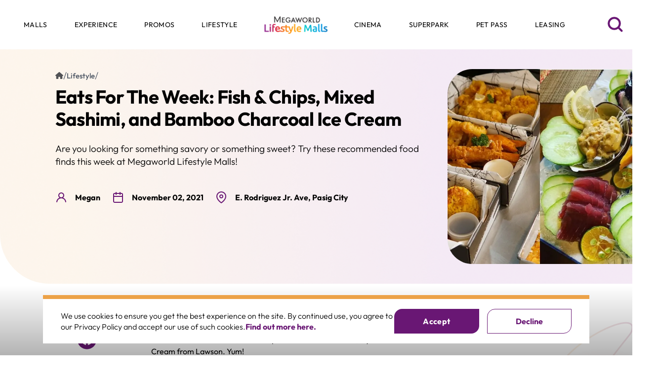

--- FILE ---
content_type: text/html; charset=utf-8
request_url: https://megaworld-lifestylemalls.com/lifestyle/eats-for-the-week-fish-chips-mixed-sashimi-and-bamboo-charcoal-ice-cream
body_size: 2816
content:
<!DOCTYPE html>
<html lang="en">
  <head>
    <meta charset="UTF-8" />
    <meta name="viewport" content="width=device-width, initial-scale=1.0" />
    <meta http-equiv="X-UA-Compatible" content="ie=edge" />

    <meta
      name="google-site-verification"
      content="85HP7yia5N4VgbeJsDfit_ZakZIx6U37VcjsDXAr9JY"
    />
    <link
      rel="stylesheet"
      href="https://cdn.jsdelivr.net/npm/swiper@8/swiper-bundle.min.css"
    />

    <link rel="icon" type="image/x-icon" href="[data-uri]" />
    <!-- Preload fonts to avoid layout shift -->
    <link rel="preload" href="assets/fonts/Outfit-Black.woff2" as="font" type="font/woff2" crossorigin="anonymous">
    <link rel="preload" href="assets/fonts/Outfit-Bold.woff2" as="font" type="font/woff2" crossorigin="anonymous">
    <link rel="preload" href="assets/fonts/Outfit-Medium.woff2" as="font" type="font/woff2" crossorigin="anonymous">
    <link rel="preload" href="assets/fonts/Outfit-Regular.woff2" as="font" type="font/woff2" crossorigin="anonymous">
    <link rel="preload" href="assets/fonts/Outfit-Thin.woff2" as="font" type="font/woff2" crossorigin="anonymous">
    <link rel="preload" href="assets/fonts/Outfit-Light.woff2" as="font" type="font/woff2" crossorigin="anonymous">
    <link rel="preload" href="assets/fonts/Outfit-Regular.woff2" as="font" type="font/woff2" crossorigin="anonymous">
    <!-- <title>__TITLE__</title> -->

    <!-- cny 2025 font -->
    <link rel="preconnect" href="https://fonts.googleapis.com" />
    <link rel="preconnect" href="https://fonts.gstatic.com" crossorigin />
    <link
      href="https://fonts.googleapis.com/css2?family=Permanent+Marker&display=swap"
      rel="stylesheet"
    />
    <link
      href="https://fonts.googleapis.com/css2?family=Dongle&display=swap"
      rel="stylesheet"
    />
    <!-- end cny 2025 font -->
    <script type="module" crossorigin src="/assets/index-c612804f.js"></script>
    <link rel="stylesheet" href="/assets/index-5d146d88.css">
  </head>
  <body>
    <noscript>You need to enable JavaScript to run this app.</noscript>
    <div id="root"></div>
    <script
      src="https://code.jquery.com/jquery-3.6.0.min.js"
      integrity="sha256-/xUj+3OJU5yExlq6GSYGSHk7tPXikynS7ogEvDej/m4="
      crossorigin="anonymous"
    ></script>
    <script
      src="https://cdn.jsdelivr.net/npm/swiper@8/swiper-bundle.min.js"
      defer
    ></script>
    <script
      type="text/javascript"
      src="https://cdn.jsdelivr.net/npm/slick-carousel@1.8.1/slick/slick.min.js"
      defer
    ></script>
    <script
      type="text/javascript"
      src="https://pagination.js.org/dist/2.1.5/pagination.min.js"
      defer
    ></script>
    <script
      type="text/javascript"
      src="https://cdnjs.cloudflare.com/ajax/libs/moment.js/2.29.4/moment.min.js"
    ></script>
    <script
      type="text/javascript"
      src="https://cdn.jsdelivr.net/npm/lozad/dist/lozad.min.js"
    ></script>
    
  </body>
</html>


--- FILE ---
content_type: application/javascript; charset=utf-8
request_url: https://megaworld-lifestylemalls.com/assets/header-w-subheader-ca37627c.js
body_size: 1017
content:
import{a as g,s as e,j as s}from"./index-c612804f.js";const b=({data:n})=>{var c,a,l,i,o,m,r,_,x,v,u;let t=n==null?void 0:n.header_with_subheader;return g("div",{className:"c-header-w-subheader "+e((c=t==null?void 0:t.text_content)==null?void 0:c.extra_class),children:[g("div",{className:"section",children:[s("div",{className:`header ${(a=t==null?void 0:t.text_content)!=null&&a.header2?"":"no-margin"}`,children:e((l=t==null?void 0:t.text_content)==null?void 0:l.header)}),((i=t==null?void 0:t.text_content)==null?void 0:i.header2)&&s("div",{className:"header",children:e((o=t==null?void 0:t.text_content)==null?void 0:o.header2)}),s("p",{className:"subheader",children:e((m=t==null?void 0:t.text_content)==null?void 0:m.subheader)})]}),((r=t==null?void 0:t.text_content)==null?void 0:r.image_overlay)&&s("img",{"data-src":(x=(_=t==null?void 0:t.text_content)==null?void 0:_.image_overlay)==null?void 0:x.url,alt:(u=(v=t==null?void 0:t.text_content)==null?void 0:v.image_overlay)==null?void 0:u.filename,className:"image-overlay lozad"})]})};export{b as H};


--- FILE ---
content_type: application/javascript; charset=utf-8
request_url: https://megaworld-lifestylemalls.com/assets/PageNotFound-ca25dcb5.js
body_size: 1830
content:
import{b as m,r as f,a as l,j as a,L as b}from"./index-c612804f.js";const p="/assets/gradient-left-dt-b0c0db49.png",N="/assets/gradient-right-dt-c61e449c.png",i=["Experience","Promo","Lifestyle"];function C(s){switch(s){case i[0]:return"experiences";case i[1]:return"promo";case i[2]:return"lifestyle";default:return"invalid"}}const S=()=>{var c,n,d,o,h;const[s]=m("not_found_page"),[r]=m("lifestyle_list_data",{includeParamsArr:["article_content.category"]}),{content_404:e}=s,[y,v]=f.useState("/");return f.useEffect(()=>{(()=>{var g;const t=r[Math.floor(Math.random()*r.length)],x=(g=t==null?void 0:t.article_content)==null?void 0:g.category[0].title,u=C(x);u!=="invalid"&&v(`/${u}/${t==null?void 0:t.url}`)})()},[r]),l("section",{className:"c-404",children:[a("figure",{className:"left-gradient",children:a("img",{className:"lozad","data-src":p,src:p,alt:""})}),a("figure",{className:"right-gradient",children:a("img",{className:"lozad","data-src":N,src:N,alt:""})}),a("div",{className:"o-container",children:a("div",{className:"content",children:l("div",{className:"card",children:[a("h1",{children:e==null?void 0:e.header}),a("h4",{children:e==null?void 0:e.sub_header}),a("p",{className:"description",children:e==null?void 0:e.description}),l("div",{className:"buttons",children:[a(b,{to:(c=e==null?void 0:e.home_button)==null?void 0:c.href,children:a("button",{className:"o-button",children:a("span",{children:(n=e==null?void 0:e.home_button)==null?void 0:n.title})})}),a(b,{to:(d=e==null?void 0:e.see_mall_button)==null?void 0:d.href,children:a("button",{className:"o-button",children:a("span",{children:(o=e==null?void 0:e.see_mall_button)==null?void 0:o.title})})}),a("a",{href:y,children:a("button",{className:"o-button",children:a("span",{children:(h=e==null?void 0:e.surprise_button)==null?void 0:h.title})})})]})]})})})]})};export{S as default,C as getSlug};


--- FILE ---
content_type: application/javascript; charset=utf-8
request_url: https://megaworld-lifestylemalls.com/assets/slider-experience-dec09457.js
body_size: 4035
content:
import{g as R,u as T,r as f,j as n,a as o,s,f as U}from"./index-c612804f.js";import{i as V}from"./initSlider-fb6fe016.js";function Y({data:e,selectedMall:r}){var g,y,$,x,N,b,d,v,a,k,S,q,E,w,A,j,P,D,z,C;R();const{pathname:_}=T(),m=_.split("/")[1];let l=_.split("/")[2]??"";const[c,p]=f.useState([]);e=e==null?void 0:e.slider_experience;let u=`${_.split("/")[0]}/experiences/`,t=e!=null&&e.category&&((g=e==null?void 0:e.category[0])!=null&&g.title)?((y=e==null?void 0:e.category[0])==null?void 0:y.title)??"Experience":"Experience",h={};m==="malls"?(r!=null&&r.name&&(e.slider_content.header_2=r==null?void 0:r.name),h={$and:[{"article_content.category":{$in_query:{title:t}}},{url:{$ne:l}},{"article_content.mall":{$in_query:{url:{$regex:l,$options:"i"}}}}]}):m==="dining"?r!=null&&r.url&&(h={$and:[{"article_content.category":{$in_query:{title:t}}},{url:{$ne:l}},{"article_content.mall":{$in_query:{url:{$regex:r==null?void 0:r.url,$options:"i"}}}}]}):m?((m==="experiences"||m==="promo")&&(u=`${_.split("/")[0]}/lifestyle/`,t="Lifestyle"),m==="experiences"&&l&&(u=`${_.split("/")[0]}/experiences/`,t="Experience"),h={$and:[{"article_content.category":{$in_query:{title:t}}},{url:{$ne:l}}]}):(u=`${_.split("/")[0]}/experiences/`,t="Experience",h={$and:[{"article_content.category":{$in_query:{title:{$regex:t,$options:"i"}}}},{url:{$ne:l}}]});const O=async()=>{let i=await U("lifestyle_list_data",{includeParamsArr:["article_content.mall","article_content.category"],queryParams:h,limit:4});p(i.entries)};if(f.useEffect(()=>{p([]),O()},[]),f.useEffect(()=>{c!=null&&c.length&&new V().initSliderAutoScroll()},[c]),(c==null?void 0:c.length)>0)return n("div",{className:"c-slider-experience",children:o("div",{className:"c-slider-experience-section",children:[o("div",{className:"c-slider-bg-overlay",children:[n("img",{className:"yellow-bg-left",src:(x=($=e==null?void 0:e.slider_content)==null?void 0:$.image_overlay_dt)==null?void 0:x.url,alt:(b=(N=e==null?void 0:e.slider_content)==null?void 0:N.image_overlay_dt)==null?void 0:b.filename}),n("img",{className:"yellow-bg-left-mb",src:(v=(d=e==null?void 0:e.slider_content)==null?void 0:d.image_overlay_mb)==null?void 0:v.url,alt:(k=(a=e==null?void 0:e.slider_content)==null?void 0:a.image_overlay_mb)==null?void 0:k.filename})]}),o("div",{className:"c-text-section",children:[n("div",{className:"sub-header",children:s((S=e.slider_content)==null?void 0:S.subheader)}),o("h2",{className:"header",children:[s((q=e.slider_content)==null?void 0:q.header_1)," ",n("span",{className:"header2",children:s((E=e.slider_content)==null?void 0:E.header_2)})]}),n("div",{className:"description",children:s((w=e.slider_content)==null?void 0:w.description)}),n("a",{className:"btn-link",href:((A=e.slider_content.btn_link)==null?void 0:A.href)&&`/${(j=e.slider_content.btn_link)==null?void 0:j.href}`,style:{textDecoration:"none"},children:s((P=e.slider_content.btn_link)==null?void 0:P.title)})]}),o("div",{className:"c-slider-section",children:[n("div",{className:"c-slider",children:(c==null?void 0:c.length)>0&&c.map((i,Q)=>{var F,H,B,G,I,J,K;return n("div",{className:"c-slide-item",children:o("a",{href:(i==null?void 0:i.url)&&u+(i==null?void 0:i.url),children:[n("img",{className:"c-slide-image lozad","data-src":((F=i.article_content.article_featured_image)==null?void 0:F.url)+"?width=350&height=300&fit=crop&format=webp",alt:(B=(H=i==null?void 0:i.article_content)==null?void 0:H.article_featured_image)==null?void 0:B.title}),o("div",{className:"c-slide-content",children:[n("div",{className:"c-slide-content-header",children:l?s((G=e.slider_content)==null?void 0:G.header_2):((I=i==null?void 0:i.article_content)==null?void 0:I.mall)&&s((K=(J=i==null?void 0:i.article_content)==null?void 0:J.mall[0])==null?void 0:K.title)}),n("div",{className:"c-slide-content-text",children:i.title})]})]})},Q)})}),n("a",{className:"btn-link mb",href:((D=e.slider_content.btn_link)==null?void 0:D.href)&&`/${(z=e.slider_content.btn_link)==null?void 0:z.href}/`,children:(C=e.slider_content.btn_link)==null?void 0:C.title})]})]})})}export{Y as S};


--- FILE ---
content_type: application/javascript; charset=utf-8
request_url: https://megaworld-lifestylemalls.com/assets/LifestyleDetails-b851b9a1.js
body_size: 2715
content:
import{g as P,u as j,r as e,b as E,j as r,F,a as N,D as O}from"./index-c612804f.js";import{g as R}from"./canonicalUtils-1b0fa126.js";import{A as H}from"./article-banner-42fd468f.js";import{S as Y,A as q}from"./article-detail-content-42bd65ad.js";import{H as M}from"./header-w-subheader-ca37627c.js";import{A as U}from"./article-dad9509d.js";import{S as $}from"./slider-promos-e381cedd.js";import{S as v}from"./slider-experience-dec09457.js";import{M as G}from"./mall-grid-99b17502.js";import{u as W}from"./useLegacyComponents-a5af4938.js";import z from"./PageNotFound-ca25dcb5.js";import"./initSlider-fb6fe016.js";import"./useSearchMall-818b05b7.js";import"./useMallSearchByAddress-4f128e99.js";const nt=()=>{var m,c,l,_,p,u,d,f,g,h,S;const{articleUrl:b}=P(),{pathname:L}=j(),i=L.split("/")[1],[s,T]=e.useState([]),[I,w]=e.useState([]);e.useState([]);const[t]=E("lifestyle_list_data",{includeParamsArr:["article_content.mall","article_content.category","article_content.author"],queryParams:{$and:[{url:b},{"article_content.category":{$in_query:{title:"Lifestyle"}}}]},limit:1}),[o]=E("lifestyle_detail_page_landing",{includeParamsArr:["section_blocks.article_slider.category","section_blocks.article.featured_article","section_blocks.article.category"]});e.useEffect(()=>{o!=null&&o.section_blocks&&T(o==null?void 0:o.section_blocks)},[o]);const n=a=>({article_banner:r(H,{data:a,selectedArticle:t}),share_this_promo:r(Y,{data:a}),article_detail_content:r(q,{data:a,selectedArticle:t}),header_with_subheader:r(M,{data:a}),article:r(U,{data:a}),slider_promos:r($,{data:a,type:i}),slider_experience:r(v,{data:a,type:i}),malls_grid:r(G,{data:a})}),x=Object.keys(n()),B=()=>{let a=[];return s.forEach((y,J)=>{const[k]=Object.keys(y);x.includes(k)&&a.push(n(y)[k])}),a};e.useEffect(()=>{if(s.length){const a=B();w(a)}},[s,t]),W();const C={title:((m=t==null?void 0:t.meta_seo)==null?void 0:m.title)||"",description:((c=t==null?void 0:t.meta_seo)==null?void 0:c.description)||"",ogTitle:((l=t==null?void 0:t.meta_seo)==null?void 0:l.title)||"",ogDescription:((_=t==null?void 0:t.meta_seo)==null?void 0:_.description)||"",ogImage:((u=(p=t==null?void 0:t.article_content)==null?void 0:p.article_featured_image)==null?void 0:u.url)||"",ogUrl:window.location.href,twitterTitle:((d=t==null?void 0:t.meta_seo)==null?void 0:d.title)||"",twitterDescription:((f=t==null?void 0:t.meta_seo)==null?void 0:f.description)||"",twitterImage:((h=(g=t==null?void 0:t.article_content)==null?void 0:g.article_featured_image)==null?void 0:h.url)||"",schema:((S=t==null?void 0:t.meta_seo)==null?void 0:S.schema)||"",canonical:R()};return r(F,{children:t?N("div",{className:"main-wrapper","data-article-type":"lifestyle",children:[r(O,{metadata:C}),I]}):r(z,{})})};export{nt as default};


--- FILE ---
content_type: application/javascript; charset=utf-8
request_url: https://megaworld-lifestylemalls.com/assets/index-09d41e4d.js
body_size: 11453
content:
import{b as j,a as n,j as l,s as C}from"./index-c612804f.js";function z(){var m,k,f,g,p,v,w,u,N,b,x,y,M,L,V,H,Z,B;const[_]=j("footer");let i=_==null?void 0:_.footer_section_1,e=_==null?void 0:_.footer_section_2;const T="https://www.youtube.com/channel/UCYXDI9qiH2f7GeRVWTJV2rA";if(i&&e)return n("footer",{children:[n("div",{className:"footer-content-container",children:[l("div",{className:"footer-content-mb-border-top"}),l("div",{className:"mt-5 block desktop-md:hidden",children:l("a",{href:"https://pickaroo.com/",target:"_blank",rel:"noreferrer",children:l("img",{className:"mx-auto",src:"https://media.pickaroo.com/media/web-banner-desktop-image/2024/3/22/6TwyL4H8EBearsxppztSLZ.png",alt:"Pickaroo Promotional Ad"})})}),n("div",{className:"footer-content",children:[n("div",{className:"footer-info",children:[l("a",{href:"/",title:(m=i==null?void 0:i.footer_info.logo_link)==null?void 0:m.title,children:l("img",{className:"footer-logo",loading:"lazy",src:((k=i==null?void 0:i.image.logo_dt)==null?void 0:k.url)+"?format=webp&width=212&height=70",alt:""})}),l("p",{className:"footer-text",children:C(i==null?void 0:i.footer_info.footer_text)}),n("div",{className:"footer-social",children:[l("a",{href:(f=i==null?void 0:i.footer_info.facebook_link)==null?void 0:f.href,title:(g=i==null?void 0:i.footer_info.facebook_link)==null?void 0:g.title,target:"_blank",children:l("svg",{className:"footer-facebook-icon",xmlns:"http://www.w3.org/2000/svg",width:"24",height:"24",viewBox:"0 0 24 24",fill:"none",children:l("path",{d:"M22.5 12.0001C22.5 6.20113 17.799 1.50012 12 1.50012C6.201 1.50012 1.5 6.20113 1.5 12.0001C1.5 17.241 5.3397 21.5849 10.3594 22.3726V15.0353H7.69336V12.0001H10.3594V9.68684C10.3594 7.05528 11.9269 5.60168 14.3254 5.60168C15.4742 5.60168 16.6758 5.80676 16.6758 5.80676V8.39074H15.3517C14.0474 8.39074 13.6406 9.20013 13.6406 10.0305V12.0001H16.5527L16.0872 15.0353H13.6406V22.3726C18.6603 21.5849 22.5 17.241 22.5 12.0001Z",fill:"#691774"})})}),l("a",{href:(p=i==null?void 0:i.footer_info.instagram_link)==null?void 0:p.href,title:(v=i==null?void 0:i.footer_info.instagram_link)==null?void 0:v.title,target:"_blank",children:n("svg",{className:"footer-instagram-icon",xmlns:"http://www.w3.org/2000/svg",width:"24",height:"24",viewBox:"0 0 24 24",fill:"none",children:[l("path",{d:"M12 1.49996C9.14838 1.49996 8.79081 1.51205 7.67087 1.56315C6.55327 1.61412 5.78999 1.79164 5.12209 2.05118C4.43163 2.31951 3.84607 2.67854 3.26233 3.26227C2.67859 3.846 2.31956 4.4316 2.05123 5.12207C1.79168 5.78995 1.61418 6.55323 1.56317 7.67084C1.51208 8.79077 1.5 9.14835 1.5 12C1.5 14.8516 1.51208 15.2092 1.56317 16.3291C1.61418 17.4467 1.79168 18.21 2.05123 18.8779C2.31956 19.5684 2.67859 20.1539 3.26233 20.7377C3.84607 21.3214 4.43163 21.6805 5.12209 21.9488C5.78999 22.2083 6.55327 22.3858 7.67087 22.4368C8.79081 22.4879 9.14838 22.5 12 22.5C14.8517 22.5 15.2092 22.4879 16.3292 22.4368C17.4468 22.3858 18.2101 22.2083 18.8779 21.9488C19.5684 21.6805 20.154 21.3214 20.7377 20.7377C21.3215 20.1539 21.6805 19.5684 21.9488 18.8779C22.2084 18.21 22.3859 17.4467 22.4368 16.3291C22.4879 15.2092 22.5 14.8516 22.5 12C22.5 9.14835 22.4879 8.79077 22.4368 7.67084C22.3859 6.55323 22.2084 5.78995 21.9488 5.12207C21.6805 4.4316 21.3215 3.846 20.7377 3.26227C20.154 2.67854 19.5684 2.31951 18.8779 2.05118C18.2101 1.79164 17.4468 1.61412 16.3292 1.56315C15.2092 1.51205 14.8517 1.49996 12 1.49996ZM12 3.39185C14.8036 3.39185 15.1357 3.40257 16.2429 3.45308C17.2667 3.49976 17.8226 3.67082 18.1926 3.81461C18.6827 4.00509 19.0325 4.23262 19.3999 4.60003C19.7674 4.96748 19.9949 5.31726 20.1854 5.80737C20.3292 6.17736 20.5002 6.73333 20.5469 7.75707C20.5974 8.86426 20.6081 9.19636 20.6081 12C20.6081 14.8036 20.5974 15.1357 20.5469 16.2429C20.5002 17.2666 20.3292 17.8226 20.1854 18.1926C19.9949 18.6827 19.7674 19.0325 19.3999 19.3999C19.0325 19.7673 18.6827 19.9949 18.1926 20.1853C17.8226 20.3291 17.2667 20.5002 16.2429 20.5469C15.1359 20.5974 14.8038 20.6081 12 20.6081C9.19619 20.6081 8.86417 20.5974 7.75711 20.5469C6.73337 20.5002 6.1774 20.3291 5.80741 20.1853C5.31729 19.9949 4.96752 19.7673 4.6001 19.3999C4.23269 19.0325 4.00512 18.6827 3.81465 18.1926C3.67086 17.8226 3.49982 17.2666 3.45311 16.2429C3.40259 15.1357 3.39189 14.8036 3.39189 12C3.39189 9.19636 3.40259 8.86426 3.45311 7.75707C3.49982 6.73333 3.67086 6.17736 3.81465 5.80737C4.00512 5.31726 4.23267 4.96748 4.60009 4.60007C4.96752 4.23262 5.31729 4.00509 5.80741 3.81461C6.1774 3.67082 6.73337 3.49976 7.75711 3.45308C8.86429 3.40257 9.1964 3.39185 12 3.39185Z",fill:"#691774"}),l("path",{d:"M12.0003 15.5C10.0673 15.5 8.50029 13.933 8.50029 12C8.50029 10.0669 10.0673 8.49994 12.0003 8.49994C13.9333 8.49994 15.5003 10.0669 15.5003 12C15.5003 13.933 13.9333 15.5 12.0003 15.5ZM12.0003 6.60805C9.02241 6.60805 6.6084 9.02207 6.6084 12C6.6084 14.9778 9.02241 17.3918 12.0003 17.3918C14.9782 17.3918 17.3922 14.9778 17.3922 12C17.3922 9.02207 14.9782 6.60805 12.0003 6.60805Z",fill:"#691774"}),l("path",{d:"M18.8647 6.39504C18.8647 7.09093 18.3006 7.65503 17.6047 7.65503C16.9089 7.65503 16.3447 7.09093 16.3447 6.39504C16.3447 5.69915 16.9089 5.13501 17.6047 5.13501C18.3006 5.13501 18.8647 5.69915 18.8647 6.39504Z",fill:"#691774"})]})}),l("a",{href:(w=i==null?void 0:i.footer_info.twitter_link)==null?void 0:w.href,title:(u=i==null?void 0:i.footer_info.twitter_link)==null?void 0:u.title,target:"_blank",children:l("svg",{className:"footer-twitter-icon",xmlns:"http://www.w3.org/2000/svg",width:"24",height:"24",viewBox:"0 0 24 24",fill:"none",children:l("path",{d:"M21.4789 7.14115C21.4935 7.35115 21.4935 7.56115 21.4935 7.77309C21.4935 14.2308 16.5773 21.6786 7.58797 21.6786V21.6747C4.93249 21.6786 2.33216 20.9179 0.0966797 19.4837C0.482809 19.5302 0.870873 19.5534 1.25991 19.5544C3.46055 19.5563 5.59829 18.8179 7.32958 17.4582C5.23829 17.4186 3.40442 16.055 2.76378 14.0644C3.49636 14.2057 4.2512 14.1766 4.97023 13.9802C2.69023 13.5195 1.04991 11.5163 1.04991 9.18986C1.04991 9.16857 1.04991 9.14825 1.04991 9.12792C1.72926 9.50631 2.48991 9.71631 3.26797 9.73954C1.12055 8.30438 0.458615 5.4476 1.75539 3.21405C4.23668 6.26728 7.89765 8.12341 11.8276 8.31986C11.4338 6.62244 11.9718 4.84373 13.2415 3.65051C15.2099 1.80018 18.3057 1.89502 20.156 3.86244C21.2505 3.64663 22.2996 3.24502 23.2596 2.67599C22.8947 3.80728 22.1312 4.76825 21.1112 5.37889C22.0799 5.2647 23.0264 5.00534 23.9176 4.60954C23.2615 5.59276 22.4351 6.44921 21.4789 7.14115Z",fill:"#691774"})})}),l("a",{href:(N=i==null?void 0:i.footer_info.tiktok_link)==null?void 0:N.href,title:(b=i==null?void 0:i.footer_info.tiktok_link)==null?void 0:b.title,target:"_blank",children:l("svg",{className:"footer-tiktok-icon",xmlns:"http://www.w3.org/2000/svg",width:"24",height:"24",viewBox:"0 0 18 18",fill:"#691774",children:l("path",{d:"M9 0h1.98c.144.715.54 1.617 1.235 2.512C12.895 3.389 13.797 4 15 4v2c-1.753 0-3.07-.814-4-1.829V11a5 5 0 1 1-5-5v2a3 3 0 1 0 3 3V0Z",fill:"#691774"})})}),l("a",{href:T,title:"Megaworld Lifestyle TV",target:"_blank",children:l("svg",{className:"footer-youtube-icon",xmlns:"http://www.w3.org/2000/svg",width:"24",height:"24",viewBox:"0 0 18 18",fill:"#691774",children:l("path",{d:"M8.051 1.999h.089c.822.003 4.987.033 6.11.335a2.01 2.01 0 0 1 1.415 1.42c.101.38.172.883.22 1.402l.01.104.022.26.008.104c.065.914.073 1.77.074 1.957v.075c-.001.194-.01 1.108-.082 2.06l-.008.105-.009.104c-.05.572-.124 1.14-.235 1.558a2.007 2.007 0 0 1-1.415 1.42c-1.16.312-5.569.334-6.18.335h-.142c-.309 0-1.587-.006-2.927-.052l-.17-.006-.087-.004-.171-.007-.171-.007c-1.11-.049-2.167-.128-2.654-.26a2.007 2.007 0 0 1-1.415-1.419c-.111-.417-.185-.986-.235-1.558L.09 9.82l-.008-.104A31.4 31.4 0 0 1 0 7.68v-.123c.002-.215.01-.958.064-1.778l.007-.103.003-.052.008-.104.022-.26.01-.104c.048-.519.119-1.023.22-1.402a2.007 2.007 0 0 1 1.415-1.42c.487-.13 1.544-.21 2.654-.26l.17-.007.172-.006.086-.003.171-.007A99.788 99.788 0 0 1 7.858 2h.193zM6.4 5.209v4.818l4.157-2.408L6.4 5.209z",fill:"#691774"})})})]})]}),n("div",{className:"footer-navigation",children:[n("div",{className:"footer-navigation-links-container",children:[l("div",{className:"footer-navigation-links footer-navigation-links1",children:((x=i==null?void 0:i.link_column_1)==null?void 0:x.length)>0&&((y=i==null?void 0:i.link_column_1)==null?void 0:y.map((t,d)=>{var r,s,o,c,h;let a=(r=t.link_list_1)==null?void 0:r.href;return(s=t.link_list_1)!=null&&s.href.includes("http")?a=(o=t.link_list_1)==null?void 0:o.href:a="/"+((c=t.link_list_1)==null?void 0:c.href),l("a",{href:a,className:"footer-links",target:"_blank",dangerouslySetInnerHTML:{__html:(h=t.link_list_1)==null?void 0:h.title}},d)}))}),l("div",{className:"footer-navigation-links footer-navigation-links2",children:((M=i==null?void 0:i.link_column_2)==null?void 0:M.length)>0&&((L=i==null?void 0:i.link_column_2)==null?void 0:L.map((t,d)=>{var r,s,o,c,h;let a=(r=t.link_list_2)==null?void 0:r.href;return(s=t.link_list_2)!=null&&s.href.includes("http")?a=(o=t.link_list_2)==null?void 0:o.href:a="/"+((c=t.link_list_2)==null?void 0:c.href),l("a",{href:a,className:"footer-links",target:"_blank",dangerouslySetInnerHTML:{__html:(h=t.link_list_2)==null?void 0:h.title}},d)}))}),l("div",{className:"footer-navigation-links footer-privacy-terms footer-navigation-links3",children:((V=i==null?void 0:i.link_column_3)==null?void 0:V.length)>0&&((H=i==null?void 0:i.link_column_3)==null?void 0:H.map((t,d)=>{var r,s,o,c,h;let a=(r=t.link_list_3)==null?void 0:r.href;return(s=t.link_list_3)!=null&&s.href.includes("http")?a=(o=t.link_list_3)==null?void 0:o.href:a="/"+((c=t.link_list_3)==null?void 0:c.href),l("a",{href:a,className:"footer-links",target:"_blank",dangerouslySetInnerHTML:{__html:(h=t.link_list_3)==null?void 0:h.title}},d)}))})]}),n("div",{className:"footer-navigation-search",children:[l("h2",{className:"footer-search-text",children:i==null?void 0:i.search_section.search_text}),l("div",{className:"footer-input-container",children:n("form",{action:"/search",children:[l("input",{name:"keyword",className:"footer-input",type:"text",placeholder:i==null?void 0:i.search_section.search_textbox_label}),n("svg",{className:"footer-search-icon search-icon-btn",xmlns:"http://www.w3.org/2000/svg",width:"28",height:"28",viewBox:"0 0 40 40",fill:"none",children:[l("path",{d:"M17.5 28.75C23.7132 28.75 28.75 23.7132 28.75 17.5C28.75 11.2868 23.7132 6.25 17.5 6.25C11.2868 6.25 6.25 11.2868 6.25 17.5C6.25 23.7132 11.2868 28.75 17.5 28.75Z",stroke:"#691774",strokeWidth:"4",strokeLinecap:"round",strokeLinejoin:"round"}),l("path",{d:"M32.5 32.5L26.25 26.25",stroke:"#691774",strokeWidth:"4",strokeLinecap:"round",strokeLinejoin:"round"})]})]})})]})]})]})]}),l("div",{className:"footer-copyright-container",children:l("div",{className:"footer-copyright",children:l("p",{className:"footer-copyright-text",children:C(e==null?void 0:e.copyright_text)})})}),l("div",{className:"footer-copyright-container-mobile",children:n("div",{className:"footer-copyright",children:[l("a",{href:"/"+((Z=e==null?void 0:e.privacy_policy_link)==null?void 0:Z.href),className:"footer-links-mobile footer-links-privacy-mobile",target:"_blank",children:C(e==null?void 0:e.privacy_policy_text)}),l("a",{href:"/"+((B=e==null?void 0:e.terms_of_use_link)==null?void 0:B.href),className:"footer-links-mobile footer-links-term-mobile",target:"_blank",children:C(e==null?void 0:e.terms_of_use_text)}),l("p",{className:"footer-copyright-text",children:C(e==null?void 0:e.copyright_text)})]})})]})}export{z as default};


--- FILE ---
content_type: application/javascript; charset=utf-8
request_url: https://megaworld-lifestylemalls.com/assets/mall-grid-99b17502.js
body_size: 8436
content:
import{x as Z,r as h,b as K,a as c,j as m}from"./index-c612804f.js";import{u as $}from"./useSearchMall-818b05b7.js";import{u as F}from"./useMallSearchByAddress-4f128e99.js";import{m as I}from"./useLegacyComponents-a5af4938.js";function U(){const i=new I;Z(".main-wrapper",function(){i.init()})}function Q({data:i,type:q}){var S,M,R,k,D,B,A;i=i==null?void 0:i.malls_grid;const[z,v]=h.useState([]),[N,E]=h.useState(""),[u,G]=h.useState([]),[d,x]=h.useState([]),[_,y]=h.useState([]),[b,C]=h.useState([]);let[n]=K("mall"),p="/malls/";const[f]=$(N),[w]=F(N);h.useEffect(()=>{let l=[],e=[];f.length>w.length?(l=[...f],e=[...w]):(l=[...w],e=[...f]);const r=l.map(s=>s.uid),a=l.concat(e.filter(s=>!r.includes(s.uid)));G(a)},[f,w]),h.useEffect(()=>{if(u.length){let l=[].concat(n).map(e=>e.list_order?e:{...e,list_order:9999}).sort((e,r)=>e.list_order>r.list_order?1:-1);v(l),x(l==null?void 0:l.slice(0,2)),y(l==null?void 0:l.slice(2,6)),C(l==null?void 0:l.slice(6,9))}else if(n){let l=[].concat(n).map(e=>e.list_order?e:{...e,list_order:9999}).sort((e,r)=>e.list_order>r.list_order?1:-1);v(l),x(l==null?void 0:l.slice(0,2)),y(l==null?void 0:l.slice(2,6)),C(l==null?void 0:l.slice(6,9))}U()},[n,u]);const L=u.map((l,e)=>{var r,a,s,g,o,t;return c("a",{className:"grid-malls-item",href:(l==null?void 0:l.url)&&p+(l==null?void 0:l.url),children:[m("div",{className:"grid-malls-item-overlay"}),(r=l.web_mall_image)!=null&&r.url?m("img",{className:"grid-malls-img-item ",src:((a=l.web_mall_image)==null?void 0:a.url)+"?width=414&height=414&fit=crop&format=webp",alt:""}):m("img",{className:"grid-malls-img-item ",src:((s=l.web_mall_image)==null?void 0:s.url)+"?width=414&height=414&fit=crop&format=webp",alt:""}),(g=l.web_mall_image)!=null&&g.url?m("img",{className:"grid-malls-img-item-mb ",src:((o=l.web_mall_image)==null?void 0:o.url)+"?width=343&height=343&fit=crop&format=webp",alt:""}):m("img",{className:"grid-malls-img-item-mb ",src:((t=l.web_mall_image)==null?void 0:t.url)+"?width=343&height=343&fit=crop&format=webp",alt:""}),c("div",{className:"grid-malls-item-text",children:[m("p",{className:"grid-malls-item-name",children:l==null?void 0:l.name}),m("p",{className:"grid-malls-item-location",children:l==null?void 0:l.address})]})]},e)});return m("div",{className:"c-mall-grid",children:c("div",{className:"c-mall-grid-section",children:[c("div",{className:"search-section",children:[m("img",{className:"search-bg ",src:`${i==null?void 0:i.search_section.bg_image_dt.url}?format=webp`,alt:i==null?void 0:i.search_section.bg_image_dt.title}),m("img",{className:"search-bg-mb ",src:`${(S=i==null?void 0:i.search_section.bg_image_mb)==null?void 0:S.url}?format=webp`,alt:i==null?void 0:i.search_section.bg_image_mb.title}),m("h2",{className:"search-header",children:i==null?void 0:i.search_section.header}),m("p",{className:"search-subheader",children:i==null?void 0:i.search_section.subheader}),m("div",{className:"search-box",children:c("form",{action:"/search",children:[m("input",{name:"keyword",className:"mall-grid-input",onChange:l=>E(l.target.value),placeholder:"Search malls, locations, or activities"}),c("svg",{className:"search-icon-malls search-icon-btn",xmlns:"http://www.w3.org/2000/svg",width:"25",height:"24",viewBox:"0 0 25 24",fill:"none",children:[m("path",{fillRule:"evenodd",clipRule:"evenodd",d:"M11.5 4C7.63401 4 4.5 7.13401 4.5 11C4.5 14.866 7.63401 18 11.5 18C15.366 18 18.5 14.866 18.5 11C18.5 7.13401 15.366 4 11.5 4ZM2.5 11C2.5 6.02944 6.52944 2 11.5 2C16.4706 2 20.5 6.02944 20.5 11C20.5 15.9706 16.4706 20 11.5 20C6.52944 20 2.5 15.9706 2.5 11Z",fill:"#691774"}),m("path",{fillRule:"evenodd",clipRule:"evenodd",d:"M16.4428 15.9428C16.8333 15.5523 17.4665 15.5523 17.857 15.9428L22.207 20.2928C22.5975 20.6833 22.5975 21.3165 22.207 21.707C21.8165 22.0975 21.1833 22.0975 20.7928 21.707L16.4428 17.357C16.0523 16.9665 16.0523 16.3333 16.4428 15.9428Z",fill:"#691774"})]})]})})]}),c("div",{className:"grid-section",children:[c("div",{className:"grid-content",children:[m("h2",{className:"grid-content-header",children:i==null?void 0:i.grid_section.header}),m("p",{className:"grid-content-text",children:i==null?void 0:i.grid_section.text}),m("a",{className:"btn-link",style:{textDecoration:"none"},href:i==null?void 0:i.grid_section.view_all_button_link.href,children:i==null?void 0:i.grid_section.view_all_button_link.title})]}),u.length&&N!==""?m("div",{className:"mall-grid-result",children:L}):c("div",{className:"grid-malls",children:[c("div",{className:"grid-malls-list",children:[m("div",{className:"grid-malls-col1",children:(d==null?void 0:d.length)>0&&(d==null?void 0:d.map((l,e)=>{var r,a,s,g,o,t;return c("a",{className:"grid-malls-item",href:(l==null?void 0:l.url)&&p+(l==null?void 0:l.url),children:[m("div",{className:"grid-malls-item-overlay"}),(r=l.web_mall_image)!=null&&r.url?m("img",{className:"grid-malls-img-item ",src:((a=l.web_mall_image)==null?void 0:a.url)+"?width=414&height=414&fit=crop&format=webp",alt:""}):m("img",{className:"grid-malls-img-item ",src:((s=l.web_mall_image)==null?void 0:s.url)+"?width=414&height=414&fit=crop&format=webp",alt:""}),(g=l.web_mall_image)!=null&&g.url?m("img",{className:"grid-malls-img-item-mb ",src:((o=l.web_mall_image)==null?void 0:o.url)+"?width=343&height=343&fit=crop&format=webp",alt:""}):m("img",{className:"grid-malls-img-item-mb ",src:((t=l.web_mall_image)==null?void 0:t.url)+"?width=343&height=343&fit=crop&format=webp",alt:""}),c("div",{className:"grid-malls-item-text",children:[m("p",{className:"grid-malls-item-name",children:l==null?void 0:l.name}),m("p",{className:"grid-malls-item-location",children:l==null?void 0:l.address})]})]},e)}))}),m("div",{className:"grid-malls-col2",children:(_==null?void 0:_.length)>0&&(_==null?void 0:_.map((l,e)=>{var r,a,s,g,o,t;return c("a",{className:"grid-malls-item",href:(l==null?void 0:l.url)&&p+(l==null?void 0:l.url),children:[m("div",{className:"grid-malls-item-overlay"}),(r=l.web_mall_image)!=null&&r.url?m("img",{className:"grid-malls-img-item a",src:((a=l.web_mall_image)==null?void 0:a.url)+"?width=450&height=450&fit=crop&format=webp",alt:""}):m("img",{className:"grid-malls-img-item b",src:((s=l.web_mall_image)==null?void 0:s.url)+"?width=450&height=450&fit=crop&format=webp",alt:""}),(g=l.web_mall_image)!=null&&g.url?m("img",{className:"grid-malls-img-item-mb a",src:((o=l.web_mall_image)==null?void 0:o.url)+"?width=343&height=343&fit=crop&format=webp",alt:""}):m("img",{className:"grid-malls-img-item-mb b",src:((t=l.web_mall_image)==null?void 0:t.url)+"?width=343&height=343&fit=crop&format=webp",alt:""}),c("div",{className:"grid-malls-item-text",children:[m("p",{className:"grid-malls-item-name",children:l==null?void 0:l.name}),m("p",{className:"grid-malls-item-location",children:l==null?void 0:l.address})]})]},e)}))})]}),m("div",{className:"grid-malls-list3",children:m("div",{className:"grid-malls-col3",children:b.length>0&&(b==null?void 0:b.map((l,e)=>{var r,a,s,g,o,t;return c("a",{className:"grid-malls-item",href:(l==null?void 0:l.url)&&p+(l==null?void 0:l.url),children:[m("div",{className:"grid-malls-item-overlay"}),(r=l.web_mall_image)!=null&&r.url?m("img",{className:"grid-malls-img-item ",src:((a=l.web_mall_image)==null?void 0:a.url)+"?width=280&height=280&fit=crop&format=webp",alt:""}):m("img",{className:"grid-malls-img-item ",src:((s=l.web_mall_image)==null?void 0:s.url)+"?width=280&height=280&fit=crop&format=webp",alt:""}),(g=l.web_mall_image)!=null&&g.url?m("img",{className:"grid-malls-img-item-mb ",src:((o=l.web_mall_image)==null?void 0:o.url)+"?width=280&height=280&fit=crop&format=webp",alt:""}):m("img",{className:"grid-malls-img-item-mb ",src:((t=l.web_mall_image)==null?void 0:t.url)+"?width=280&height=280&fit=crop&format=webp",alt:""}),c("div",{className:"grid-malls-item-text",children:[m("p",{className:"grid-malls-item-name",children:l==null?void 0:l.name}),m("p",{className:"grid-malls-item-location",children:l==null?void 0:l.address})]})]},e)}))})}),c("div",{className:"grid-load-more",children:[m("a",{className:"grid-load-more-btn",children:((M=i==null?void 0:i.grid_section)==null?void 0:M.mall_grid_button_text)??((R=i==null?void 0:i.grid_section)==null?void 0:R.mall_grid_button_link)}),m("a",{className:"btn-link btn-link-mb",href:(D=(k=i==null?void 0:i.grid_section)==null?void 0:k.view_all_button_link)==null?void 0:D.href,children:(A=(B=i==null?void 0:i.grid_section)==null?void 0:B.view_all_button_link)==null?void 0:A.title})]})]})]})]})})}export{Q as M};


--- FILE ---
content_type: application/javascript;charset=utf-8
request_url: https://js.hs-scripts.com/23545443.js
body_size: 141
content:
// HubSpot Script Loader. Please do not block this resource. See more: http://hubs.ly/H0702_H0

!function(e,t){if(!document.getElementById(e)){var c=document.createElement("script");c.src="https://js-na2.hs-analytics.net/analytics/1769315100000/23545443.js",c.type="text/javascript",c.id=e;var n=document.getElementsByTagName("script")[0];n.parentNode.insertBefore(c,n)}}("hs-analytics");
!function(t,e,r){if(!document.getElementById(t)){var n=document.createElement("script");for(var a in n.src="https://js-na2.hscollectedforms.net/collectedforms.js",n.type="text/javascript",n.id=t,r)r.hasOwnProperty(a)&&n.setAttribute(a,r[a]);var i=document.getElementsByTagName("script")[0];i.parentNode.insertBefore(n,i)}}("CollectedForms-23545443",0,{"crossorigin":"anonymous","data-leadin-portal-id":23545443,"data-leadin-env":"prod","data-loader":"hs-scriptloader","data-hsjs-portal":23545443,"data-hsjs-env":"prod","data-hsjs-hublet":"na2"});
var _hsp = window._hsp = window._hsp || [];
_hsp.push(['addEnabledFeatureGates', []]);
_hsp.push(['setBusinessUnitId', 0]);
!function(t,e,r){if(!document.getElementById(t)){var n=document.createElement("script");for(var a in n.src="https://js-na2.hs-banner.com/v2/23545443/banner.js",n.type="text/javascript",n.id=t,r)r.hasOwnProperty(a)&&n.setAttribute(a,r[a]);var i=document.getElementsByTagName("script")[0];i.parentNode.insertBefore(n,i)}}("cookieBanner-23545443",0,{"data-cookieconsent":"ignore","data-hs-ignore":true,"data-loader":"hs-scriptloader","data-hsjs-portal":23545443,"data-hsjs-env":"prod","data-hsjs-hublet":"na2"});
!function(t,e,r){if(!document.getElementById(t)){var n=document.createElement("script");for(var a in n.src="https://js-na2.usemessages.com/conversations-embed.js",n.type="text/javascript",n.id=t,r)r.hasOwnProperty(a)&&n.setAttribute(a,r[a]);var i=document.getElementsByTagName("script")[0];i.parentNode.insertBefore(n,i)}}("hubspot-messages-loader",0,{"data-loader":"hs-scriptloader","data-hsjs-portal":23545443,"data-hsjs-env":"prod","data-hsjs-hublet":"na2"});

--- FILE ---
content_type: application/javascript; charset=utf-8
request_url: https://megaworld-lifestylemalls.com/assets/article-banner-42fd468f.js
body_size: 7372
content:
import{u as B,j as n,a as i,L as M,s as R,h as k}from"./index-c612804f.js";const z=({data:C={},selectedArticle:a})=>{var s,h,r,l,g,p,u,f,v,d,w,N,t,_,x,b;const{pathname:Z}=B(),o=Z.split("/")[1];let m=C==null?void 0:C.article_banner,L=((h=(s=a==null?void 0:a.article_content)==null?void 0:s.article_featured_image)==null?void 0:h.url)+"?format=webp",H=((l=(r=a==null?void 0:a.article_content)==null?void 0:r.article_featured_image_mb)==null?void 0:l.url)+"?format=webp";return console.log("this",o),n("div",{className:"c-article-banner",children:i("div",{className:"section",style:{backgroundImage:`url(${(p=(g=m==null?void 0:m.images)==null?void 0:g.background_image_dt)==null?void 0:p.url}?format=webp)`,backgroundSize:"cover"},children:[i("div",{className:"details-container",children:[i("div",{className:"subheader breadcrumb flex flex-wrap items-center gap-2 sm:gap-3 text-sm sm:text-base",children:[n(M,{to:"/",className:"text-gray-600",children:n("img",{className:"w-4 h-4",src:"/house-solid.svg",alt:"home"})}),n("span",{className:"text-gray-600",children:"/"}),n(M,{to:`/${o}`,className:"text-gray-600 truncate",children:o}),n("span",{className:"text-gray-600",children:"/"}),n("div",{href:`/article/${a==null?void 0:a.slug}`,className:"text-purple-900 w-full sm:w-auto line-clamp-2 sm:truncate overflow-hidden whitespace-normal max-h-[3rem]",children:(u=a==null?void 0:a.meta_seo)==null?void 0:u.title})]}),n("h1",{className:"header",children:R((f=a==null?void 0:a.article_content)==null?void 0:f.article_title)??"title"}),n("p",{className:"description",children:R((v=a==null?void 0:a.article_content)==null?void 0:v.article_description)??"description"}),n("div",{className:"article-tags",children:(a==null?void 0:a.tags)&&(a==null?void 0:a.tags.map((V,y)=>n("span",{className:"category-item",children:V},y)))}),i("div",{className:"article-info",children:[i("div",{className:"article-details article-author",children:[n("svg",{className:"article-info-icon",xmlns:"http://www.w3.org/2000/svg",width:"24",height:"24",viewBox:"0 0 24 24",fill:"none",children:n("path",{d:"M15.7105 12.7099C16.6909 11.9385 17.4065 10.8808 17.7577 9.68382C18.109 8.48684 18.0784 7.21015 17.6703 6.03135C17.2621 4.85255 16.4967 3.83027 15.4806 3.10674C14.4644 2.3832 13.2479 1.99438 12.0005 1.99438C10.753 1.99438 9.5366 2.3832 8.52041 3.10674C7.50423 3.83027 6.73883 4.85255 6.3307 6.03135C5.92257 7.21015 5.892 8.48684 6.24325 9.68382C6.59449 10.8808 7.31009 11.9385 8.29048 12.7099C6.61056 13.3829 5.14477 14.4992 4.04938 15.9398C2.95398 17.3804 2.27005 19.0912 2.07048 20.8899C2.05604 21.0212 2.0676 21.1541 2.10451 21.2809C2.14142 21.4078 2.20295 21.5261 2.2856 21.6292C2.4525 21.8374 2.69527 21.9707 2.96049 21.9999C3.2257 22.0291 3.49164 21.9517 3.69981 21.7848C3.90798 21.6179 4.04131 21.3751 4.07049 21.1099C4.29007 19.1551 5.22217 17.3497 6.6887 16.0387C8.15524 14.7277 10.0534 14.0029 12.0205 14.0029C13.9876 14.0029 15.8857 14.7277 17.3523 16.0387C18.8188 17.3497 19.7509 19.1551 19.9705 21.1099C19.9977 21.3556 20.1149 21.5825 20.2996 21.7469C20.4843 21.9113 20.7233 22.0014 20.9705 21.9999H21.0805C21.3426 21.9697 21.5822 21.8372 21.747 21.6311C21.9119 21.4251 21.9886 21.1622 21.9605 20.8999C21.76 19.0961 21.0724 17.3809 19.9713 15.9381C18.8703 14.4953 17.3974 13.3794 15.7105 12.7099ZM12.0005 11.9999C11.2094 11.9999 10.436 11.7653 9.7782 11.3258C9.12041 10.8862 8.60772 10.2615 8.30497 9.53061C8.00222 8.79971 7.923 7.99544 8.07734 7.21952C8.23168 6.4436 8.61265 5.73086 9.17206 5.17145C9.73147 4.61204 10.4442 4.23108 11.2201 4.07674C11.996 3.9224 12.8003 4.00161 13.5312 4.30436C14.2621 4.60711 14.8868 5.1198 15.3264 5.7776C15.7659 6.4354 16.0005 7.20876 16.0005 7.99988C16.0005 9.06075 15.5791 10.0782 14.8289 10.8283C14.0788 11.5785 13.0614 11.9999 12.0005 11.9999Z",fill:"#691774"})}),n("span",{className:"article-info-details",children:(w=(d=a==null?void 0:a.article_content)==null?void 0:d.author[0])==null?void 0:w.author_name})]}),i("div",{className:"article-details article-date",children:[i("svg",{className:"article-info-icon",xmlns:"http://www.w3.org/2000/svg",width:"24",height:"24",viewBox:"0 0 24 24",fill:"none",children:[n("path",{fillRule:"evenodd",clipRule:"evenodd",d:"M5 5C4.44772 5 4 5.44772 4 6V20C4 20.5523 4.44772 21 5 21H19C19.5523 21 20 20.5523 20 20V6C20 5.44772 19.5523 5 19 5H5ZM2 6C2 4.34315 3.34315 3 5 3H19C20.6569 3 22 4.34315 22 6V20C22 21.6569 20.6569 23 19 23H5C3.34315 23 2 21.6569 2 20V6Z",fill:"#691774"}),n("path",{fillRule:"evenodd",clipRule:"evenodd",d:"M16 1C16.5523 1 17 1.44772 17 2V6C17 6.55228 16.5523 7 16 7C15.4477 7 15 6.55228 15 6V2C15 1.44772 15.4477 1 16 1Z",fill:"#691774"}),n("path",{fillRule:"evenodd",clipRule:"evenodd",d:"M8 1C8.55228 1 9 1.44772 9 2V6C9 6.55228 8.55228 7 8 7C7.44772 7 7 6.55228 7 6V2C7 1.44772 7.44772 1 8 1Z",fill:"#691774"}),n("path",{fillRule:"evenodd",clipRule:"evenodd",d:"M2 10C2 9.44772 2.44772 9 3 9H21C21.5523 9 22 9.44772 22 10C22 10.5523 21.5523 11 21 11H3C2.44772 11 2 10.5523 2 10Z",fill:"#691774"})]}),n("span",{className:"article-info-details",children:k((N=a==null?void 0:a.article_content)==null?void 0:N.date)})]}),i("div",{className:"article-details article-location",children:[i("svg",{className:"article-info-icon",xmlns:"http://www.w3.org/2000/svg",width:"24",height:"24",viewBox:"0 0 24 24",fill:"none",children:[n("path",{fillRule:"evenodd",clipRule:"evenodd",d:"M12 2C9.87827 2 7.84344 2.84285 6.34315 4.34315C4.84285 5.84344 4 7.87827 4 10C4 13.0981 6.01574 16.1042 8.22595 18.4373C9.31061 19.5822 10.3987 20.5195 11.2167 21.1708C11.5211 21.4133 11.787 21.6152 12 21.7726C12.213 21.6152 12.4789 21.4133 12.7833 21.1708C13.6013 20.5195 14.6894 19.5822 15.774 18.4373C17.9843 16.1042 20 13.0981 20 10C20 7.87827 19.1571 5.84344 17.6569 4.34315C16.1566 2.84285 14.1217 2 12 2ZM12 23C11.4453 23.8321 11.445 23.8319 11.4448 23.8317L11.4419 23.8298L11.4352 23.8253L11.4123 23.8098C11.3928 23.7966 11.3651 23.7776 11.3296 23.753C11.2585 23.7038 11.1565 23.6321 11.0278 23.5392C10.7705 23.3534 10.4064 23.0822 9.97082 22.7354C9.10133 22.043 7.93939 21.0428 6.77405 19.8127C4.48426 17.3958 2 13.9019 2 10C2 7.34784 3.05357 4.8043 4.92893 2.92893C6.8043 1.05357 9.34784 0 12 0C14.6522 0 17.1957 1.05357 19.0711 2.92893C20.9464 4.8043 22 7.34784 22 10C22 13.9019 19.5157 17.3958 17.226 19.8127C16.0606 21.0428 14.8987 22.043 14.0292 22.7354C13.5936 23.0822 13.2295 23.3534 12.9722 23.5392C12.8435 23.6321 12.7415 23.7038 12.6704 23.753C12.6349 23.7776 12.6072 23.7966 12.5877 23.8098L12.5648 23.8253L12.5581 23.8298L12.556 23.8312C12.5557 23.8314 12.5547 23.8321 12 23ZM12 23L12.5547 23.8321C12.2188 24.056 11.7807 24.0556 11.4448 23.8317L12 23Z",fill:"#691774"}),n("path",{fillRule:"evenodd",clipRule:"evenodd",d:"M12 8C10.8954 8 10 8.89543 10 10C10 11.1046 10.8954 12 12 12C13.1046 12 14 11.1046 14 10C14 8.89543 13.1046 8 12 8ZM8 10C8 7.79086 9.79086 6 12 6C14.2091 6 16 7.79086 16 10C16 12.2091 14.2091 14 12 14C9.79086 14 8 12.2091 8 10Z",fill:"#691774"})]}),n("span",{className:"article-info-details",children:(_=(t=a==null?void 0:a.article_content)==null?void 0:t.mall[0])==null?void 0:_.address})]})]})]}),i("div",{className:"featured-image-container",children:[n("img",{className:"featured-image lozad",src:L,alt:(x=a==null?void 0:a.articleBanner)==null?void 0:x.title}),n("img",{className:"featured-image-mb lozad",src:H,alt:(b=a==null?void 0:a.articleBanner)==null?void 0:b.title})]})]})})};export{z as A};


--- FILE ---
content_type: application/javascript; charset=utf-8
request_url: https://megaworld-lifestylemalls.com/assets/FormAPI-cb2bcef6.js
body_size: 2254
content:
import{l as t}from"./index-c612804f.js";class i{static async uploadFile(e){const a=new FormData;return a.append("contact_file",e),(await t({url:"/hubspot/file",method:"POST",data:a,headers:{"Content-Type":"application/x-www-form-urlencoded"}})).data}static getUploadFileLinks(e=[]){return e.reduce((a,s)=>a.concat(`${s.hsData.url} `),"")}static async removeContactFile(e){return(await t({url:`/hubspot/file/${e}`,method:"DELETE"})).data}}const n=t.create({baseURL:"https://api.hsforms.com/submissions/v3/integration/submit/23545443",headers:{"Content-Type":"application/json"}});class r{static async uploadContactForm(e,a){const s=i.getUploadFileLinks(a);return await n.post("/a6eee629-4727-4390-8e1d-95ea7ac558ff",{fields:[{name:"choice",value:e.mall},{name:"firstname",value:e.first_name},{name:"lastname",value:e.last_name},{name:"mobilephone",value:e.country_code+e.mobile_number},{name:"email",value:e.email},{name:"message",value:e.message},{name:"subject",value:e.subject},{name:"terms",value:e.terms},{name:"subscribe",value:e.subscribe},{name:"file",value:s}],context:{pageUri:"https://megaworld-lifestylemalls.com/contact",pageName:"Contact Us | Megaworld Lifestyle Malls"}})}static async uploadSubscribeForm(e){const{data:a}=await n.post("/26b054ad-9926-405e-9422-ef02df706d75",{fields:[{name:"email",value:e}],context:{pageUri:"https://megaworld-lifestylemalls.com/contact",pageName:"Megaworld Lifestyle Malls | Luxury Mall in the Philippines"}});return a}static async uploadLeasingForm(e){const{data:a}=await n.post("/e2e19f30-ad65-448c-b4e6-6a1633c65cee",{fields:[{name:"shop_type",value:e.shop_type},{name:"choice",value:e.choice},{name:"trade_name",value:e.trade_name},{name:"industry",value:e.industry},{name:"business_organization_type",value:e.business_organization_type},{name:"mobilephone",value:e.country_code+e.mobilephone},{name:"message",value:e.message},{name:"firstname",value:e.firstname},{name:"lastname",value:e.lastname},{name:"birthdate",value:e.birthdate},{name:"citizenship",value:e.citizenship},{name:"email",value:e.email},{name:"business_address",value:e.business_address},{name:"terms",value:e.terms}],context:{pageUri:"https://megaworld-lifestylemalls.com/leasing-form",pageName:"Leasing Form | Megaworld Lifestyle Malls"}});return a}}export{r as H,i as a};


--- FILE ---
content_type: application/javascript; charset=utf-8
request_url: https://megaworld-lifestylemalls.com/assets/useLegacyComponents-a5af4938.js
body_size: 64231
content:
import{r as U,x as W}from"./index-c612804f.js";class J{init(){this.hookLoadMoreBtn()}hookLoadMoreBtn(){var e=$(".c-mall-grid .grid-load-more-btn"),t=$(".c-mall-grid  .grid-load-more"),s=$(".c-mall-grid .grid-malls");$(".c-mall-grid .grid-malls-item");var a=$(".c-mall-grid .grid-malls-col2 .grid-malls-item"),i=$(".c-mall-grid .grid-load-more");e.click(function(){t.css({display:"none"}),s.css({height:"auto"}),s.css({overflow:"visible"}),a.css({display:"block"}),i.css({bottom:"-135px"})})}}class X{constructor(){this.thrower=[]}getElements(){this.thrower=document.querySelectorAll('[data-accrodion="thrower"]')}bindElements(){let e=this;e.thrower.length&&e.thrower.forEach(t=>{t.addEventListener("click",function(s){e.thrower.forEach(i=>{i!=s.currentTarget&&(i.parentNode.querySelector('[data-accordion="catcher"]').style.maxHeight=null,i.parentNode.classList.remove("active"))});let a=this.parentNode.querySelector('[data-accordion="catcher"]');a.style.maxHeight?(a.style.maxHeight=null,this.parentNode.classList.remove("active")):(a.style.maxHeight=a.scrollHeight+"px",this.parentNode.classList.add("active"))})})}init(){this.getElements(),this.bindElements()}}class Q{constructor(){this.SA_ENV="prod-environment",this.SA_KEY="blt827157d7af7bc6d4",this.SA_TOKEN="cs12c8f62754c81457af4cc5fc",this.ARTICLE_TYPE="",this.image_placeholder="https://images.contentstack.io/v3/assets/blt827157d7af7bc6d4/bltb836fae872e82d95/62e896f56f3f3701d6ff7a4e/CXG_Tenant_Hero_Shot_B.jpg"}init(){this.ARTICLE_TYPE=$(".main-wrapper").attr("data-article-type");var e=".c-all-articles, .search-page";this.hookFilterPopupTriggers(e);var t=".search-page";this.hookCbFilterTriggers(t),this.hookShowMore(),this.detectSearchInput(),this.hookDropDown(),this.hookSocialLink(),this.hookSortArticles(),this.hookMoveShareThisPromo(),$(".c-all-articles").length>0&&this.updateArticleList(!0)}hookFilterPopupTriggers(e){let t=this;var s=$(".search-filter-icon-mb",e),a=$(".search-sort-by-icon-mb",e),i=$(".filter-search-container",e),r=$(".filter-sort-container",e),o=$(".filter-header-close-btn, .popup-overlay, .filter-button-apply",e);s.click(function(){i.removeClass("d-none"),t.togglePopupOverlay(e,"show")}),a.click(function(){r.removeClass("d-none"),t.togglePopupOverlay(e,"show")}),o.click(function(){i.addClass("d-none"),r.addClass("d-none"),t.togglePopupOverlay(e,"hide")})}togglePopupOverlay(e,t){var s=$(".popup-overlay",e);t=="show"&&s.removeClass("d-none"),t=="hide"&&s.addClass("d-none")}hookDropDown(){var e=$(".c-all-articles");$(".search-sort-by-input",e).click(t=>{t.stopPropagation(),$(t.currentTarget).parent().find(".search-sort-by-option").addClass("active")}),$(".search-sort-by-option",e).click(t=>{t.stopPropagation(),$(".search-sort-by-input-wrapper",e).find(".search-sort-by-input").empty(""),$(".search-sort-by-input-wrapper",e).find(".search-sort-by-input").text($(t.target).text()),$(".search-sort-by-input-wrapper",e).find(".search-sort-by-input").attr("data-value",$(t.target).attr("data-value")),this.updateArticleList(!1),$(t.currentTarget).removeClass("active")})}hookShowMore(){var e=$(".c-all-articles"),t=$(".filter-show-more",e);t.click(s=>{s.stopPropagation();for(var a=$(s.currentTarget).prev(".filter-option-wrapper").find(".filter-option"),i=$(s.currentTarget).prev(".filter-option-wrapper").find(".filter-option").length,r=$(s.currentTarget).prev(".filter-option-wrapper").find(".filter-option:visible").length,o=r+4,l=r;l<o;l++)a[l]!=null&&$(a[l]).css({display:"flex"});o>i&&$(s.currentTarget).css({display:"none"})})}detectSearchInput(){var e=$(".c-all-articles"),t=$(".search-text-input",e),s=(()=>{var a=0;return(i,r)=>{clearTimeout(a),a=setTimeout(i,r)}})();t.on("keyup",a=>{$(a.currentTarget).val(),s(()=>{this.updateArticleList(!0)},1e3)})}hookSortArticles(){let e=this;var t=".c-all-articles, .search-page",s=$('.filter-sort-option[data-sort="recent"]'),a=$('.filter-sort-option[data-sort="alphabetical"]'),i=$(".filter-sort-container",t);s.click(r=>{r.stopPropagation(),this.updateArticleList(!0,[],1,"recent"),i.addClass("d-none"),e.togglePopupOverlay(t,"hide"),s.addClass("active"),a.removeClass("active")}),a.click(r=>{r.stopPropagation(),this.updateArticleList(!0,[],1,"alphabetical"),i.addClass("d-none"),e.togglePopupOverlay(t,"hide"),a.addClass("active"),s.removeClass("active")})}updateArticleList(e=!0,t=[],s=0,a=""){var i=$(".c-all-articles");$(".search-sort-by-input",i).attr("data-value");var r=$(".search-text-input",i),o=$(".article-listing-content-container",i),l=$(".article-pagination",i),n=$(".text-result-total-count",i),d="lifestyle_list_data",w=$(".no-result-info",i),L=$(".filter-category-wrapper .search-result-filter",i),x=$(".filter-mall-wrapper .search-result-filter",i),_=i.attr("data-detail-page-url");console.log(_);var m="https://cdn.contentstack.io/v3/content_types/"+d+"/entries/",V=1,A=10,h=$(".text-result-range-count-max",i),R=$(".text-result-range-count-min",i),c=t.length>0?t:[0,1,2,3,4,5],q=s==0?parseInt($(".article-pagination-number.active",i).attr("data-page")):s,v=q==1||isNaN(q)?0:q;$(window).width()<425&&(A=7),v==0&&(v=1),m+="?environment="+this.SA_ENV,m+="&include[]=article_content.mall",m+="&include[]=article_content.category",m+="&include_count=true",a==="recent"?m+="&desc=created_at":a==="alphabetical"?m+="&asc=title":m+="&desc=article_content.date",m+="&skip="+(v-1)*A,m+="&limit="+A;var Z=$(location).attr("href").split("/").splice(0,5).join("/"),j=Z.split("/"),E=j[3],O="";E=="lifestyle"?O="Lifestyle":E=="promo"?O="Promos":E=="experiences"&&(O="Experience");var P=[],I=[];L.each((f,u)=>{$(u).is(":checked")&&P.push($(u).val())}),x.each((f,u)=>{$(u).is(":checked")&&I.push($(u).val())}),P.length>0||I.length>0||r.val()?(m+=`&query={"$and":[{"article_content.category": { "$in_query": { "title": "${O}"}}}`,P.length>0&&P.includes("All Categories")==!1&&(m+=',{"article_content.category": { "$in_query": { "title": { "$in": [',P.forEach(function(f,u){P.length==u+1?m+=`"${f}"`:m+=`"${f}",`}),m+="] }}}}"),I.length>0&&I.includes("All Malls")==!1&&(m+=',{"article_content.mall": { "$in_query": { "title": { "$in": [',I.forEach(function(f,u){I.length==u+1?m+=`"${f}"`:m+=`"${f}",`}),m+="] }}}}"),r.val()&&(m+=`,{ "title": { "$regex": "${r.val()}", "$options": "i" } }`),m+="]}"):m+='&query={"article_content.category": { "$in_query": { "title": "'+O+'"}}}';var S="",M="";S=this.SA_KEY,M=this.SA_TOKEN,$.ajax({type:"GET",url:m,headers:{"Content-Type":"application/json",api_key:S,access_token:M},dataType:"json",success:f=>{o.empty();var u=f.count,z=f.entries,g=Math.ceil(u/A);if(parseInt(R.text())>u&&R.text(1),u<parseInt(h.text())||u<A)h.text(u);else{h.text(A*v);var y=V+A*(q-1);isNaN(y)?R.text(V):R.text(V+A*(q-1));var D=A*v;D>u&&h.text(u)}if(parseInt(h.text()==0)?h.text(u):u==0?(w.css({display:"flex"}),$(".article-listing-text-result.result-count").css({display:"none"}),$(".article-listing-text-result.no-result-count").removeClass("d-none")):(w.css({display:"none"}),$(".article-listing-text-result.no-result-count").addClass("d-none"),$(".article-listing-text-result.result-count").css({display:"block"})),$(z).each((B,C)=>{var k=C.article_content.article_listing_image==null?"":C.article_content.article_listing_image.url,N="";C.article_content.article_listing_image_mb==null?N=C.article_content.article_listing_image==null?"":C.article_content.article_listing_image.url:N=C.article_content.article_listing_image_mb.url;var b="";C.article_content.date.length>10?b=moment(C.article_content.date).utc().format("MMMM D, YYYY, h:mm a"):b=moment(C.article_content.date).format("MMMM D, YYYY")+" 8:00 AM";var F=`
                    <div class="article-listing-content">
                        <div class="article-image">
                            <img class="article-image_item lozad" data-src="${k?k+"?format=webp":this.image_placeholder}">
                            <img class="article-image_item_mb lozad" data-src="${N?N+"?format=webp":this.image_placeholder}">
                        </div>
                        <div class="article-content">
                            <a href="${_}/${C==null?void 0:C.url}" class="article-title">
                                ${this.emptyWrap(C.article_content)?C.title.replace(/(<([^>]+)>)/gi,""):""}
                            </a>
                            <div class="article-date">
                                <svg class="article-date-icon" xmlns="http://www.w3.org/2000/svg" width="20" height="22" viewBox="0 0 20 22" fill="none">
                                    <path fillRule="evenodd" clipRule="evenodd" d="M3 4C2.44772 4 2 4.44772 2 5V19C2 19.5523 2.44772 20 3 20H17C17.5523 20 18 19.5523 18 19V5C18 4.44772 17.5523 4 17 4H3ZM0 5C0 3.34315 1.34315 2 3 2H17C18.6569 2 20 3.34315 20 5V19C20 20.6569 18.6569 22 17 22H3C1.34315 22 0 20.6569 0 19V5Z" fill="#737373"></path>
                                    <path fillRule="evenodd" clipRule="evenodd" d="M14 0C14.5523 0 15 0.447715 15 1V5C15 5.55228 14.5523 6 14 6C13.4477 6 13 5.55228 13 5V1C13 0.447715 13.4477 0 14 0Z" fill="#737373"></path>
                                    <path fillRule="evenodd" clipRule="evenodd" d="M6 0C6.55228 0 7 0.447715 7 1V5C7 5.55228 6.55228 6 6 6C5.44772 6 5 5.55228 5 5V1C5 0.447715 5.44772 0 6 0Z" fill="#737373"></path>
                                    <path fillRule="evenodd" clipRule="evenodd" d="M0 9C0 8.44772 0.447715 8 1 8H19C19.5523 8 20 8.44772 20 9C20 9.55228 19.5523 10 19 10H1C0.447715 10 0 9.55228 0 9Z" fill="#737373"></path>
                                </svg>
                                <span class="article-date-text">
                                    ${this.emptyWrap(C.article_content)?b:""}
                                </span> 
                            </div>
                            <div class="article-tags">`;C.tags&&$(C.tags).each((G,K)=>{F+=`<a href="/search?tag=${K}"><span class="category-item">
                                            ${K}
                                        </span></a>`}),F+=`
                            </div>
                        </div>
                    </div>
                `,$(F).appendTo(o)}),n.text(u),e)if(g>1){l.empty(),0<v-2&&v!=0?(c[1]=v-2,c[2]=v-1,c[3]=v-0,c[4]=v+1,c[5]=v+2):v+2>g||(c[1]=v+0,c[2]=v+1,c[3]=v+2,c[4]=v+3,c[5]=v+4);var p="";p+=`<div class="article-pagination-prev article-pagination-item" data-page="1">
                                    <svg xmlns="http://www.w3.org/2000/svg" width="24" height="24" viewBox="0 0 24 24" fill="none">
                                        <path fillRule="evenodd" clipRule="evenodd" d="M16.2071 5.29302C16.5976 5.68354 16.5976 6.3167 16.2071 6.70723L10.9142 12.0001L16.2071 17.293C16.5976 17.6835 16.5976 18.3167 16.2071 18.7072C15.8166 19.0978 15.1834 19.0978 14.7929 18.7072L8.79289 12.7072C8.40237 12.3167 8.40237 11.6835 8.79289 11.293L14.7929 5.29302C15.1834 4.90249 15.8166 4.90249 16.2071 5.29302Z" fill="#C8CDD1"></path>
                                    </svg>
                                </div>`,p+=c[1]<=g?`<div class="article-pagination-number article-pagination-item ${c[1]==v?"active":""}" data-page="${c[1]}">${c[1]}</div>`:"",p+=c[2]<=g?`<div class="article-pagination-number article-pagination-item ${c[2]==v?"active":""}" data-page="${c[2]}">${c[2]}</div>`:"",p+=c[3]<=g?`<div class="article-pagination-number article-pagination-item ${c[3]==v?"active":""}" data-page="${c[3]}">${c[3]}</div>`:"",p+=c[4]<=g?`<div class="article-pagination-number article-pagination-item ${c[4]==v?"active":""}" data-page="${c[4]}">${c[4]}</div>`:"",p+=c[5]<=g?`<div class="article-pagination-number article-pagination-item ${c[5]==v?"active":""}" data-page="${c[5]}">${c[5]}</div>`:"",p+=`
                            <div class="article-pagination-next article-pagination-item active" data-page="2">
                                <svg xmlns="http://www.w3.org/2000/svg" width="24" height="24" viewBox="0 0 24 24" fill="none">
                                    <path fillRule="evenodd" clipRule="evenodd" d="M8.79289 5.29302C9.18342 4.90249 9.81658 4.90249 10.2071 5.29302L16.2071 11.293C16.5976 11.6835 16.5976 12.3167 16.2071 12.7072L10.2071 18.7072C9.81658 19.0978 9.18342 19.0978 8.79289 18.7072C8.40237 18.3167 8.40237 17.6835 8.79289 17.293L14.0858 12.0001L8.79289 6.70723C8.40237 6.3167 8.40237 5.68354 8.79289 5.29302Z" fill="#C8CDD1"></path>
                                </svg>
                            </div>`,$(p).appendTo(l),$(".article-pagination-item",i).click(B=>{B.stopPropagation();var C=$(".article-pagination-number.active",i),k=parseInt($(".article-pagination-number.active",i).attr("data-page")),N=!1,b=[],F=0;$(".c-all-articles")[0].scrollIntoView(),o.empty();var G=$(B.currentTarget);C.removeClass("active"),G.hasClass("article-pagination-prev")?(C.prev().addClass("active"),k==c[1]&&(b[1]=k-1,b[2]=k-2,b[3]=k-3,b[4]=k-4,b[5]=k-5,F=b[1],N=!0)):G.hasClass("article-pagination-next")||k==g?(C.next().addClass("active"),k==c[5]&&(b[1]=k+1,b[2]=k+2,b[3]=k+3,b[4]=k+4,b[5]=k+5,F=b[1],N=!0),C.next(".article-pagination-number").length==0&&(b[1]=c[1]+1,b[2]=c[2]+1,b[3]=c[3]+1,b[4]=c[4]+1,b[5]=c[5]+1,F=k,N=!0)):G.addClass("active"),k<=g&&k!=1?$(".article-pagination-prev",i).addClass("active"):$(".article-pagination-prev",i).removeClass("active"),k<g&&k!=g?$(".article-pagination-next",i).addClass("active"):$(".article-pagination-next",i).removeClass("active"),this.updateArticleList(N,b,F)})}else l.empty();lozad().observe()},error:function(f){}})}emptyWrap(e){return e||""}hookCbFilterTriggers(){var e=this,t=$(".cbox-container"),s=$(".cbox-container input");$(".cbox-container .search-result-filter");var a=$(".filter-button-clear"),i=$(".search-text-input");$(".no-result-container"),t.each(function(r){var o=$(this).find(".cbox-checked"),l=$(this).find(".cbox-unchecked"),n=$(this).find(".search-result-filter");o.click(d=>{d.stopPropagation(),l.css({display:"block"}),o.css({display:"none"}),n.removeAttr("checked"),e.updateArticleList(!0,[],1)}),l.click(d=>{d.stopPropagation(),l.css({display:"none"}),o.css({display:"block"}),n.attr("checked",""),e.updateArticleList(!0,[],1)})}),a.click(()=>{$(".cbox-checked").hide(),$(".cbox-unchecked").show(),s.removeAttr("checked"),i.val(""),e.updateArticleList(!0,[],1)})}hookMoveShareThisPromo(){$(document).ready(function(){$(".c-article-detail-content").length>0&&($(window).width()>500?($(".c-article-detail-content").prepend($(".c-share-this-promo.desktop-only")),$(".c-article-detail-content .section.article-detail-content").css({"margin-top":"-0px"})):$(".c-article-detail-content .section.article-detail-content").css({"margin-top":"0px"}),$(window).bind("resize",function(e){window.ShareThisPromoWindowResize=null,$(window).resize(function(){clearTimeout(window.ShareThisPromoWindowResize),window.ShareThisPromoWindowResize=setTimeout(function(){$(window).width()>500?($(".c-article-detail-content").prepend($(".c-share-this-promo.desktop-only")),$(".c-article-detail-content .section.article-detail-content").css({"margin-top":"0px"})):$(".c-article-detail-content .section.article-detail-content").css({"margin-top":"0px"})},250)})}))})}hookSocialLink(){$(".copy-trigger").click(()=>{var e=document.getElementById("copy-text");e.select(),e.setSelectionRange(0,99999),navigator.clipboard.writeText(e.value)}),$(".social-link.link").click(()=>{$(".share-social-media-container").css({display:"flex"}),$(".share-social-modal-overlay").css({display:"flex"})}),$(".close-btn-social-btn").click(()=>{$(".share-social-media-container").css({display:"none"}),$(".share-social-modal-overlay").css({display:"none"})})}copyToClipboard(e){var t=$("<div>");$("body").append(t),t.attr("contenteditable",!0).html($(e).html()).select().on("focus",function(){document.execCommand("selectAll",!1,null)}).focus(),document.execCommand("copy"),t.remove()}}class ee{constructor(){this.carouselItem=[]}getElements(){this.carouselItem=document.querySelectorAll(".controls__dot"),this.carouselArrowRight=document.querySelector(".carousel-right-arrow"),this.carouselArrowLeft=document.querySelector(".carousel-left-arrow"),new Swiper(".mySwiper",{slidesPerView:"auto",spaceBetween:24,freeMode:!0,speed:1e3,grabCursor:!0,slidesPerGroup:1,loop:!0,loopFillGroupWithBlank:!0,centeredSlides:!0,pagination:{el:".swiper-pagination",clickable:!0,type:"fraction"},navigation:{prevEl:".swiper-button-prev"}})}bindElements(){let e=this;e.carouselItem.length&&e.carouselItem[0].classList.add("active"),e.carouselArrowRight&&e.carouselArrowRight.classList.add("active"),e.carouselItem.length&&e.carouselItem.forEach(t=>{t.addEventListener("click",function(s){const a=this.parentNode.querySelector(".active"),i=document.querySelector(t.getAttribute("href"));e.carouselItem.forEach(r=>{r.classList.remove("active")}),a!=null&&a.classList.remove("active"),this.classList.add("active"),e.arrowsActive(),i&&(i.scrollIntoViewIfNeeded?(s.preventDefault(),i.scrollIntoViewIfNeeded()):i.scrollIntoView&&(s.preventDefault(),i.scrollIntoView()))})}),e.carouselArrowRight&&e.carouselArrowRight.addEventListener("click",function(t){t.stopImmediatePropagation(),e.slideDirection("next")}),e.carouselArrowLeft&&e.carouselArrowLeft.addEventListener("click",function(t){t.stopImmediatePropagation(),e.slideDirection("prev")})}arrowsActive(){let e=0;this.carouselItem.forEach(t=>{if(t.classList.contains("active")){let s=t.getAttribute("href").replace("#item","");e=Number(s)+1}}),this.carouselArrowRight.classList.add("active"),this.carouselArrowLeft.classList.add("active"),e===1&&this.carouselArrowLeft.classList.remove("active"),e===this.carouselItem.length&&this.carouselArrowRight.classList.remove("active")}slideDirection(e){let t=0,s="#item";this.carouselItem.forEach(a=>{if(a.classList.contains("active")){let i=a.getAttribute("href").replace("#item","");t=Number(i)}}),e=="next"?t++:t--,this.carouselArrowRight.classList.add("active"),this.carouselArrowLeft.classList.add("active"),t+1<=1&&this.carouselArrowLeft.classList.remove("active"),t+1>=this.carouselItem.length&&this.carouselArrowRight.classList.remove("active"),t+1>=1&&t+1<=this.carouselItem.length&&(s=s+String(t),this.carouselItem.forEach(a=>{if(a.getAttribute("href")===s){a.classList.add("active");const i=document.querySelector(s);if(!i)return;i.scrollIntoViewIfNeeded?i.scrollIntoViewIfNeeded():i.scrollIntoView&&i.scrollIntoView()}else a.classList.remove("active")}))}init(){this.getElements(),this.bindElements()}}class te{init(){this.SA_ENV="prod-environment",this.SA_KEY="blt827157d7af7bc6d4",this.SA_TOKEN="cs12c8f62754c81457af4cc5fc",this.hookDropdownTrigger()}renderView(e=""){var t=$(".c-contact-info-list"),s=$(".mall-contact-info-wrapper",t),a="mall",i="https://cdn.contentstack.io/v3/content_types/"+a+"/entries/";i+="?environment="+this.SA_ENV,e&&(i+=`&query={ "title": { "$regex": "^${e}", "$options": "i" } }`,s.empty()),$.ajax({type:"GET",url:i,headers:{"Content-Type":"application/json",api_key:this.SA_KEY,access_token:this.SA_TOKEN},dataType:"json",success:r=>{for(var o=r.entries,l=0;l<o.length;l++){var n=`
                        <div class="mall-contact-info">
                        <div class="mall-title">
                            ${o[l].name}
                        </div>
                        <div class="mall-info-wrapper mall-address">
                            <div class="address-wrapper">
                                <div class="address-icon icon">
                                    <svg xmlns="http://www.w3.org/2000/svg" width="24" height="24" viewBox="0 0 24 24" fill="none">
                                        <path fillRule="evenodd" clipRule="evenodd" d="M12 2C9.87827 2 7.84344 2.84285 6.34315 4.34315C4.84285 5.84344 4 7.87827 4 10C4 13.0981 6.01574 16.1042 8.22595 18.4373C9.31061 19.5822 10.3987 20.5195 11.2167 21.1708C11.5211 21.4133 11.787 21.6152 12 21.7726C12.213 21.6152 12.4789 21.4133 12.7833 21.1708C13.6013 20.5195 14.6894 19.5822 15.774 18.4373C17.9843 16.1042 20 13.0981 20 10C20 7.87827 19.1571 5.84344 17.6569 4.34315C16.1566 2.84285 14.1217 2 12 2ZM12 23C11.4453 23.8321 11.445 23.8319 11.4448 23.8317L11.4419 23.8298L11.4352 23.8253L11.4123 23.8098C11.3928 23.7966 11.3651 23.7776 11.3296 23.753C11.2585 23.7038 11.1565 23.6321 11.0278 23.5392C10.7705 23.3534 10.4064 23.0822 9.97082 22.7354C9.10133 22.043 7.93939 21.0428 6.77405 19.8127C4.48426 17.3958 2 13.9019 2 10C2 7.34784 3.05357 4.8043 4.92893 2.92893C6.8043 1.05357 9.34784 0 12 0C14.6522 0 17.1957 1.05357 19.0711 2.92893C20.9464 4.8043 22 7.34784 22 10C22 13.9019 19.5157 17.3958 17.226 19.8127C16.0606 21.0428 14.8987 22.043 14.0292 22.7354C13.5936 23.0822 13.2295 23.3534 12.9722 23.5392C12.8435 23.6321 12.7415 23.7038 12.6704 23.753C12.6349 23.7776 12.6072 23.7966 12.5877 23.8098L12.5648 23.8253L12.5581 23.8298L12.556 23.8312C12.5557 23.8314 12.5547 23.8321 12 23ZM12 23L12.5547 23.8321C12.2188 24.056 11.7807 24.0556 11.4448 23.8317L12 23Z" fill="#691774"></path>
                                        <path fillRule="evenodd" clipRule="evenodd" d="M12 8C10.8954 8 10 8.89543 10 10C10 11.1046 10.8954 12 12 12C13.1046 12 14 11.1046 14 10C14 8.89543 13.1046 8 12 8ZM8 10C8 7.79086 9.79086 6 12 6C14.2091 6 16 7.79086 16 10C16 12.2091 14.2091 14 12 14C9.79086 14 8 12.2091 8 10Z" fill="#691774"></path>
                                    </svg>
                                </div>
                                <div class="mall-info-wrapper mall-address">
                                    <div class="address-value">
                                        ${o[l].address}
                                    </div>
                                    <div class="direction-text">
                                        <a href="/malls/${o[l].url}">GET DIRECTIONS</a>
                                    </div>
                                </div>
                            </div>
                        </div>
                        <div class="mall-info-wrapper email-phone-wrapper">
                            <div class="phone-wrapper">
                                <div class="phone-icon icon">
                                    <svg xmlns="http://www.w3.org/2000/svg" width="24" height="24" viewBox="0 0 24 24" fill="none">
                                        <path d="M22 16.9201V19.9201C22.0011 20.1986 21.9441 20.4743 21.8325 20.7294C21.7209 20.9846 21.5573 21.2137 21.3521 21.402C21.1468 21.5902 20.9046 21.7336 20.6407 21.8228C20.3769 21.912 20.0974 21.9452 19.82 21.9201C16.7428 21.5857 13.787 20.5342 11.19 18.8501C8.77382 17.3148 6.72533 15.2663 5.18999 12.8501C3.49997 10.2413 2.44824 7.27109 2.11999 4.1801C2.095 3.90356 2.12787 3.62486 2.21649 3.36172C2.30512 3.09859 2.44756 2.85679 2.63476 2.65172C2.82196 2.44665 3.0498 2.28281 3.30379 2.17062C3.55777 2.05843 3.83233 2.00036 4.10999 2.0001H7.10999C7.5953 1.99532 8.06579 2.16718 8.43376 2.48363C8.80173 2.80008 9.04207 3.23954 9.10999 3.7201C9.23662 4.68016 9.47144 5.62282 9.80999 6.5301C9.94454 6.88802 9.97366 7.27701 9.8939 7.65098C9.81415 8.02494 9.62886 8.36821 9.35999 8.6401L8.08999 9.9101C9.51355 12.4136 11.5864 14.4865 14.09 15.9101L15.36 14.6401C15.6319 14.3712 15.9751 14.1859 16.3491 14.1062C16.7231 14.0264 17.1121 14.0556 17.47 14.1901C18.3773 14.5286 19.3199 14.7635 20.28 14.8901C20.7658 14.9586 21.2094 15.2033 21.5265 15.5776C21.8437 15.9519 22.0122 16.4297 22 16.9201Z" stroke="#691774" stroke-width="2" stroke-linecap="round" strokeLinejoin="round"></path>
                                    </svg>
                                </div>
                                <div class="mall-phone">
                                    ${o[l].landline}
                                </div>
                            </div>
                            <div class="email-wrapper">
                                <div class="email-icon icon">
                                    <svg xmlns="http://www.w3.org/2000/svg" width="24" height="24" viewBox="0 0 24 24" fill="none">
                                        <path fillRule="evenodd" clipRule="evenodd" d="M4 5C3.45228 5 3 5.45228 3 6V18C3 18.5477 3.45228 19 4 19H20C20.5477 19 21 18.5477 21 18V6C21 5.45228 20.5477 5 20 5H4ZM1 6C1 4.34772 2.34772 3 4 3H20C21.6523 3 23 4.34772 23 6V18C23 19.6523 21.6523 21 20 21H4C2.34772 21 1 19.6523 1 18V6Z" fill="#691774"/>
                                        <path fillRule="evenodd" clipRule="evenodd" d="M1.18085 5.42656C1.49757 4.97411 2.1211 4.86408 2.57355 5.18079L12.0001 11.7794L21.4266 5.18079C21.8791 4.86408 22.5026 4.97411 22.8193 5.42656C23.136 5.87901 23.026 6.50254 22.5735 6.81926L12.5735 13.8193C12.2292 14.0603 11.7709 14.0603 11.4266 13.8193L1.42662 6.81926C0.974174 6.50254 0.864139 5.87901 1.18085 5.42656Z" fill="#691774"/>
                                    </svg>
                                </div>
                                <a href="mailto:${o[l].email?o[l].email:"-"}" class="email-value">
                                    ${o[l].email?o[l].email:"-"}
                                </a>
                            </div>
                        </div>
                        <div class="mall-info-wrapper hours-wrapper">
                            <div class="hours-icon icon">
                                <svg xmlns="http://www.w3.org/2000/svg" width="24" height="24" viewBox="0 0 24 24" fill="none">
                                    <path fillRule="evenodd" clipRule="evenodd" d="M12 3C7.02944 3 3 7.02944 3 12C3 16.9706 7.02944 21 12 21C16.9706 21 21 16.9706 21 12C21 7.02944 16.9706 3 12 3ZM1 12C1 5.92487 5.92487 1 12 1C18.0751 1 23 5.92487 23 12C23 18.0751 18.0751 23 12 23C5.92487 23 1 18.0751 1 12Z" fill="#691774"></path>
                                    <path fillRule="evenodd" clipRule="evenodd" d="M12 5C12.5523 5 13 5.44772 13 6V11.382L16.4472 13.1056C16.9412 13.3526 17.1414 13.9532 16.8944 14.4472C16.6474 14.9412 16.0468 15.1414 15.5528 14.8944L11.5528 12.8944C11.214 12.725 11 12.3788 11 12V6C11 5.44772 11.4477 5 12 5Z" fill="#691774"></path>
                                </svg>
                            </div>
                            <div class="hours-value">
                                ${o[l].operating_hours}
                            </div>
                        </div>
                        <div class="read-more-text-wrapper">
                            <a href="/malls/${o[l].url}">
                                <span class="read-more-text">
                                    READ MORE
                                </span>
                            </a>
                        </div>
                    </div>
                    `;$(n).appendTo(s,t)}},error:r=>{}})}detectSearchInput(){var e=$(".c-contact-info-list"),t=$(".search-input-mall",e),s=(()=>{var a=0;return(i,r)=>{clearTimeout(a),a=setTimeout(i,r)}})();t.on("keyup",a=>{var i=$(a.currentTarget).val();s(()=>{this.renderView(i)},1500)})}hookDropdownTrigger(){var e=$(".field-dropdown-wrapper"),t=$(".field-dropdown",e),s=$(".field-dropdown-list",e),a=$(".field-dropdown-options",e),i=$(".field-dropdown-input",e),r=$("input",e);t.click(()=>{s.css("display")=="block"?s.css({display:"none"}):s.css({display:"block"})}),a.click(o=>{var l=$(o.target).data("value"),n=$(o.target).text();i.attr("data-value",l),r.attr("value",l),i.text(n),s.css({display:"none"})})}}class ae{constructor(){this.contactForm=null,this.validateCheckbox=[],this.triggerInpContact=[],this.triggerInpDate=null,this.siteUrl=window.location.origin,this.dataModalClose=null,this.dataItemValidate=[],this.fileInput=null,this.selectedFile=null,this.uploadClick=null,this.uploadClickMobile=null}getElements(){this.contactForm=document.querySelector('[data-form-catcher="contact-form"]'),this.validateCheckbox=document.querySelectorAll('[data-validate-check="checkbox"]'),this.triggerInpContact=document.querySelectorAll("[data-input-contact]"),this.triggerInpDate=document.querySelector("[data-input-date]"),this.dataModalClose=document.querySelectorAll('[data-modal-close="dismiss"]'),this.dataItemValidate=document.querySelectorAll('[data-required-validate="true"]'),this.fileInput=document.querySelector('input[type="file"]'),this.uploadClick=document.querySelector(".js-upload"),this.uploadClickMobile=document.querySelector(".js-upload-mobile")}bindElements(){let e=this;window.addEventListener("load",()=>{document.querySelector(".contact-form-container")&&(e.getCountriesCode(),e.checkFormValidation(this.contactForm))}),e.uploadClick&&e.uploadClick.addEventListener("click",t=>{document.getElementById("file_upload").click()}),e.uploadClickMobile&&e.uploadClickMobile.addEventListener("click",t=>{document.getElementById("file_upload").click()}),e.fileInput&&e.fileInput.addEventListener("change",t=>{let s=new FormData,a=t.target.files[0];for(var i=a.size,r=new Array("Bytes","KB","MB","GB"),o=0;i>900;)i/=1024,o++;var l=Math.round(i*100)/100+" "+r[o];let n="";n+='<li><div class="card"><i class="icon-file-type"></i><i class="js-delete-file icon-delete"></i><p class="file_name">'+a.name+'</p><p class="file_size">'+l+'</p><p class="success_upload">File uploaded <i class="ic-check"></p></div></li>',document.querySelector(".js-file-list")&&(document.querySelector(".js-file-list").innerHTML=n),s.append("file",a),e.selectedFile=s,document.querySelector(".js-delete-file")&&document.querySelector(".js-delete-file").addEventListener("click",d=>{document.querySelector(".js-file-list").innerHTML="",e.selectedFile=null})}),e.contactForm!=null&&e.contactForm.addEventListener("submit",function(t){t.preventDefault();let s=!0;const a={mall:this.querySelector('[name="mall"]'),first_name:this.querySelector('[name="first_name"]'),last_name:this.querySelector('[name="last_name"]'),country_code:this.querySelector('[name="country_code"]'),mobile_number:this.querySelector('[name="mobile_number"]'),email:this.querySelector('[name="email"]'),subject:this.querySelector('[name="subject"]'),message:this.querySelector('[name="message"]'),terms:this.querySelector('[name="terms"]'),subscribe:this.querySelector('[name="subscribe"]')};let i=null;if(e.selectedFile)for(var r of e.selectedFile.entries())i=e.siteUrl+"/uploads/"+r[1].name;let o={};for(const d in a)a[d]!=null&&(a[d].name=="terms"&&a[d].value=="false"&&(s=!1),a[d].value==""?(e.setValidationState(!1,a[d]),s=!1):e.setValidationState(!0,a[d])),Object.assign(o,{[a[d].name]:a[d].value});let l=document.querySelector('[name="terms"]');l.value==="false"?l.parentNode.nextElementSibling.classList.add("is-invalid"):l.parentNode.nextElementSibling.classList.remove("is-invalid"),o.uploadlink=i;let n={...o};n.cf_mall=n.mall,n.cf_terms=n.terms,n.cf_subject=n.subject,n.cf_message_contact_us=n.message,n.cf_image_upload_link=n.uploadlink,n.cf_contact_us_property=n.mall,Object.assign(o,{custom_field:n}),o.mobile_number=o.country_code+o.mobile_number,s&&e.postcontactForm(o)}),this.triggerInpDate&&this.triggerInpDate.addEventListener("change",()=>{this.triggerInpDate.value==""||this.triggerInpDate.value==null?e.setValidationState(!1,this.triggerInpDate):e.setValidationState(!0,this.triggerInpDate)}),this.triggerInpContact.length&&this.triggerInpContact.forEach(t=>{t.addEventListener("keyup",()=>{t.value==""?(e.setValidationState(!1,t),e.checkFormValidation(this.contactForm)):(e.setValidationState(!0,t),e.checkFormValidation(this.contactForm))})}),e.validateCheckbox.length&&e.validateCheckbox.forEach(t=>{t.addEventListener("change",function(){t.checked==!0?(t.setAttribute("value",!0),t.parentNode.nextElementSibling.classList.remove("is-invalid")):(t.setAttribute("value",!1),t.parentNode.nextElementSibling.classList.add("is-invalid")),e.checkFormValidation(t)})}),e.dataModalClose!=null&&e.dataModalClose.forEach(t=>{t.addEventListener("click",function(){this.parentNode.parentNode.classList.remove("active")})})}setValidationState(e,t){e?(t.parentNode.classList.remove("is-invalid"),t.classList.remove("has-error")):(t.parentNode.classList.add("is-invalid"),t.classList.add("has-error"))}checkFormValidation(e){const t=e.getAttribute("validation")?e:e.closest("form"),s=t.getAttribute("validation");let a=!0;if(s){if(t.querySelectorAll("[name][data-required-validate]").forEach(o=>{const l=o.value,n=o.getAttribute("data-validate-check");if(l==""){a=!1;return}if(n=="checkbox"&&!o.checked){a=!1;return}}),!a){t.classList.add("is-invalid");return}t.classList.remove("is-invalid"),t.querySelector('[type="submit"]').disabled=!1}}toggleModal(e,t){t?e.classList.add("active"):e.classList.remove("active")}getCountriesCode(){fetch("https://restcountries.com/v3.1/all").then(e=>e.json()).then(e=>{let t=e,s="";for(let a=0;a<t.length;a++){let i=t[a];s+="<li data-country-code="+i.idd.root+i.idd.suffixes+" data-img-value="+i.flags.svg+'><img src="'+i.flags.svg+'" alt="">'+i.idd.root+i.idd.suffixes+"</li>"}document.querySelector(".js-coutries")&&(document.querySelector(".js-coutries").innerHTML=s,this.selectOptValue=document.querySelectorAll("[data-country-code]"),this.selectOptValue.length&&this.selectOptValue.forEach(a=>{a.addEventListener("click",function(){const i=this.getAttribute("data-country-code"),r=this.getAttribute("data-img-value");let o=this.closest(".o-form-dropdown_input").querySelector("[name]");o.setAttribute("value",i),document.querySelector("[data-flag-img]").setAttribute("src",r),document.querySelector(".application-form")&&(o.classList.remove("has-error"),o.parentNode.classList.remove("is-invalid"));let l=this.parentNode.querySelector(".active");l!=null&&l.classList.remove("active"),this.classList.add("active")})}))}).catch(e=>{})}postcontactForm(e){let t={unique_identifier:{emails:e.email},contact:e};var s=JSON.stringify(t);$.ajax({type:"GET",url:`${this.siteUrl}/api_leasing_form.php?data=${s}`,success:a=>{const i=JSON.parse(a);if(i.errors&&alert("Email already exists."),i.contact){let r=this;fetch(r.siteUrl+"/upload.php",{method:"POST",body:r.selectedFile}),document.querySelector(".js-file-list").innerHTML="";let o=document.querySelector('[data-modal-holder="leasing-form-success"]');r.toggleModal(o,!0),r.dataItemValidate.length&&r.dataItemValidate.forEach(l=>{l.name==="mall"||l.name==="subject"?l.setAttribute("value",""):l.name==="terms"?(l.value=!1,l.checked=!1,l.setAttribute("value",!1)):l.name==="subscribe"?(l.value=!0,l.checked=!0,l.setAttribute("value",!0)):(l.value="",l.setAttribute("value",""))})}}})}init(){}}class ie{constructor(){this.triggerListen=[],this.selectValue=[],this.SA_ENV="prod-environment",this.SA_KEY="blt827157d7af7bc6d4",this.SA_TOKEN="cs12c8f62754c81457af4cc5fc"}getElements(){this.triggerListen=document.querySelectorAll("[data-listen]"),this.selectValue=document.querySelectorAll("[data-select-value]")}bindElements(){let e=this;window.addEventListener("click",function(){e.triggerListen.forEach(t=>{t.parentNode.classList.contains("active")&&e.toggleDropDown(t,!1)})}),e.triggerListen.length&&e.triggerListen.forEach(t=>{t.addEventListener("click",function(s){if(s.stopPropagation(),this.parentNode.classList.contains("active")){e.toggleDropDown(this,!1);return}else e.listenCloseDropdown(t);e.toggleDropDown(this,!0)})}),e.selectValue.length&&e.selectValue.forEach(t=>{t.addEventListener("click",function(){const s=this.getAttribute("data-select-value");let a=this.parentNode.previousElementSibling;if(this.parentNode.hasAttribute("data-address-catcher")&&(a=this.closest(".o-form-dropdown_input").querySelector("[name]")),this.getAttribute("disabled"))return;const i=this.parentNode.querySelector(".list-selected");if(i!=null&&i.classList.remove("list-selected"),this.classList.add("list-selected"),a.value=s,document.querySelector(".selected-input")){let r=this.children[0].children[0].currentSrc,o=this.children[1].children[1].children[0].innerText;document.querySelector(".selected-input").classList.add("active"),document.querySelector(".js-mall-img").setAttribute("src",r),document.querySelector(".js-mall-name").innerHTML=s,document.querySelector(".js-mall-address").innerHTML=o,window.location="?mall="+$(".js-mall-name").text()+"#mall-selected"}})})}toggleDropDown(e,t){t?e.classList.contains("readonly")||e.parentNode.classList.add("active"):e.parentNode.classList.remove("active")}listenCloseDropdown(e){let t=this;t.triggerListen.forEach(s=>{t.toggleDropDown(s,!1)})}init(){this.getElements(),this.bindElements()}}class Y{init(){this.hookCookiesBtn(),this.hookMegaMenu(),this.initCBox(),this.hookSearchFilterCount(),this.hookSearchSubmitBtn(),this.hookTagLink(),this.hookFormTriggers(),this.hookSearchFilterTriggers(".search-page"),this.hookSubscribeBanner(),this.hookYouTubeModal(),this.initLazyLoad()}hookYouTubeModal(){var e=$(".c-slider-lifestyle-yt-modal"),t=$(".c-slider-lifestyle-yt-modal , .yt-close"),s=!1;$("body").on("touchstart",()=>(s=!1,!0)),$("body").on("touchmove",()=>{s=!0}),$("body").on("click touchend",".youtube-img",a=>{if(!s){var i=$(a.currentTarget).attr("data-youtube-id");$("#yt-frame").attr("src","https://www.youtube.com/embed/"+i),e.fadeIn().css("display","flex")}}),t.click(a=>{$(e).fadeOut(),$("#yt-frame").attr("src","")})}hookMegaMenu(){var e=$(".header-nav-icon, .header-nav-icon-mobile"),t=$(".mega-menu"),s=$(".mega-menu-icon"),a=$(".mega-menu .nav-link"),i=$(".mega-menu .nav-icon-container"),r=$(".mega-menu-content"),o=$(".header-search-icon, .header-search-icon-mobile"),l=$(".search-bar-input"),n=$(".c-search-bar"),d=$(".header-user-icon, .header-user-icon-mobile"),w=$(".c-user-popup");e.each(function(){$(this).click(function(){t.css({opacity:1,"z-index":99999,display:"block"})})}),d.click(function(){w.css({opacity:1,"z-index":99999,display:"block"})}),o.click(function(){n.css({opacity:1,"z-index":99999,display:"block"}),l.focus()}),s.click(function(){t.css({opacity:0,"z-index":-1,display:"block"}),n.css({opacity:0,"z-index":-1,display:"block"}),w.css({opacity:0,"z-index":-1,display:"block"})}),$(window).width()>=923&&(i.unbind("click"),i.click(function(){var L=$(this).parent(".nav-link");L.hasClass("active-link")?(L.removeClass("active-link"),a.removeClass("active-link-selected")):(a.removeClass("active-link"),a.addClass("active-link-selected"),L.removeClass("active-link"),L.addClass("active-link-selected"),L.addClass("active-link"),L.removeClass("active-link-selected"),r.css({left:"-950px",opacity:0}),r.removeClass("active-content"));var x="#"+$(this).data("target");$(x).hasClass("active-content")?($(x).css({left:"-950px",opacity:0}),$(x).removeClass("active-content")):($(x).css({left:0,opacity:1}),$(x).addClass("active-content"))}))}initCBox(){var e=this,t=$(".cbox-container");$(".cbox-container input");var s=$(".filter-button-clear");t.each(function(a){var i=$(this).find(".cbox-checked"),r=$(this).find(".cbox-unchecked"),o=$(this).find(".search-result-filter");i.click(l=>{r.css({display:"block"}),i.css({display:"none"}),o.removeAttr("checked"),e.searchResultTrigger(),e.hookSearchFilterCount()}),r.click(l=>{r.css({display:"none"}),i.css({display:"block"}),o.attr("checked",""),e.hookSearchFilterTriggers(".search-page",o),e.searchResultTrigger(),e.hookSearchFilterCount()})}),s.click(()=>{$(".cbox-checked").hide(),$(".cbox-unchecked").show(),e.searchResultTrigger(!0),e.hookSearchFilterCount()})}searchResultTrigger(e=!1){var t=$(".search-page"),s=$(".search-result-filter",t),a=$(".search-result-section",t),i=[];s.each((r,o)=>{var l=$(o),n=l.attr("value");if(l.attr("checked"))i.push("."+n);else{const d=i.indexOf(n);d>-1&&array.splice(d,1)}}),i.length>0?(a.hide(),$(i).each((r,o)=>{$(o).show()})):a.show(),e&&a.show()}hookSearchFilterCount(){var e=$(".search-page"),t=$(".search-result-count",e),s=$(".search-result-category-count:visible",e),a=0;s.each((i,r)=>{a+=parseInt($(r).text()),parseInt($(r).text())==0&&$(r).closest(".search-result-section").hide()}),t.text(a),parseInt(a)==0&&$(".search-page .no-result-info").css({display:"flex"})}hookCookiesBtn(){var e=Y.getCookie("cookie-banner");e!=""?$(".c-cookies-banner").hide():($(".c-cookies-banner").show(),$(".cookie-btn.btn-accept").click(function(){Y.setCookie("cookie-banner","true",30)}),$(".cookie-btn.btn-decline").click(function(){Y.setCookie("cookie-banner","false",30)})),$(".cookie-btn").each(function(){$(this).click(function(){$(".c-cookies-banner").hide()})})}hookSearchSubmitBtn(){$(".search-icon-btn").click(e=>{$(e.target).closest("form").trigger("submit")})}hookTagLink(){$(".category-item").click(e=>{window.location.href="/search?tag="+$(e.target).text()})}hookFormTriggers(){var e=$(".contact-form-modal"),t=$(".modal-header-cross-icon",e);t.click(()=>{e.fadeOut()}),setTimeout(()=>{e.fadeOut()},5e3)}hookSubscribeBanner(){var e=$(".subscribe-banner"),t=$(".subscribe-btn",e),s=$(".error-msg",e),a=$(".email-input",e);$(".email-input",e).focusout(i=>{var r=$(i.target).val();Y.isEmail(r)?(t.prop("disabled",!1),a.removeClass("error"),s.addClass("d-none")):(t.prop("disabled",!0),a.addClass("error"),s.removeClass("d-none"))}),$(".email-input",e).focusin(i=>{t.prop("disabled",!1),a.removeClass("error"),s.addClass("d-none")})}hookSearchFilterTriggers(e,t=""){$(".search-page");var s=$(".search-result-item-wrapper.mall-container .mall-card-wrapper",e),a=$(".search-more-result-btn",e),i=$(window).width(),r=i<425?4:3,o=0,l=3,n=0;($(t).val()=="malls-filter-section"||$(t).val()=="stores-filter-section")&&(r=9),a.click(d=>{var w=$(d.target).parent(),L=$(d.target).closest(".search-result-section").find(".search-result-category-count").text();if(w.hasClass("mall-container")){i<425?o+=4:o+=3;for(let _=r;_<o+r;_++)$(".mall-card-wrapper",w).eq(_).css({display:"flex"});s.addClass("show-all"),o+3>L&&$(d.target).hide()}else if(w.hasClass("article-container")){n+=3;for(var x=l;x<n+l;x++)$(".article-item",w).eq(x).css({display:"flex"});n+3>L&&$(d.target).hide()}})}static getCookie(e){let t=e+"=",a=decodeURIComponent(document.cookie).split(";");for(let i=0;i<a.length;i++){let r=a[i];for(;r.charAt(0)==" ";)r=r.substring(1);if(r.indexOf(t)==0)return r.substring(t.length,r.length)}return""}static setCookie(e,t,s){const a=new Date;a.setTime(a.getTime()+s*24*60*60*1e3);let i="expires="+a.toUTCString();document.cookie=e+"="+t+";"+i+";path=/"}static isEmail(e){var t=/^[a-z0-9!#$%&'*+/=?^_`{|}~-]+(?:\.[a-z0-9!#$%&'*+/=?^_`{|}~-]+)*@(?:[a-z0-9](?:[a-z0-9-]*[a-z0-9])?\.)+[a-z0-9](?:[a-z0-9-]*[a-z0-9])?$/i;return!!e.match(t)}initLazyLoad(){lozad().observe()}}class se{constructor(){this.leasingForm=null,this.validateCheckbox=[],this.triggerInpListen=[],this.triggerInpDate=null,this.siteUrl=window.location.origin,this.dataModalClose=null,this.dataItemValidate=[]}getElements(){this.leasingForm=document.querySelector('[data-form-catcher="leasing-form"]'),this.validateCheckbox=document.querySelectorAll('[data-validate="checkbox"]'),this.triggerInpListen=document.querySelectorAll("[data-input-listen]"),this.triggerInpDate=document.querySelector("[data-input-date]"),this.dataModalClose=document.querySelectorAll('[data-modal-close="dismiss"]'),this.dataItemValidate=document.querySelectorAll('[data-required-validate="true"]')}bindElements(){let e=this;window.addEventListener("load",()=>{document.querySelector(".application-form")&&e.getCountriesCode()}),e.leasingForm!=null&&e.leasingForm.addEventListener("submit",function(t){t.preventDefault();let s=!0;var a=grecaptcha.getResponse();const i={shop_type:this.querySelector('[name="shop_type"]'),mall:this.querySelector('[name="mall"]'),trade_name:this.querySelector('[name="trade_name"]'),industry:this.querySelector('[name="industry"]'),business_type:this.querySelector('[name="business_type"]'),message:this.querySelector('[name="message"]'),first_name:this.querySelector('[name="first_name"]'),last_name:this.querySelector('[name="last_name"]'),birth_date:this.querySelector('[name="birth_date"]'),citizenship:this.querySelector('[name="citizenship"]'),mobile_number:this.querySelector('[name="mobile_number"]'),email:this.querySelector('[name="email"]'),business_address:this.querySelector('[name="business_address"]'),terms:this.querySelector('[name="terms"]'),country_code:this.querySelector('[name="country_code"]')};let r={};for(const d in i)i[d]!=null&&(i[d].name=="terms"&&i[d].value=="false"&&(s=!1),i[d].value==""?(e.setValidationState(!1,i[d]),s=!1):e.setValidationState(!0,i[d])),Object.assign(r,{[i[d].name]:i[d].value});let o=document.querySelector('[name="terms"]');o.value==="false"?o.parentNode.nextElementSibling.classList.add("is-invalid"):o.parentNode.nextElementSibling.classList.remove("is-invalid");let l=document.querySelector(".g-recaptcha");a.length===0?l.nextElementSibling.classList.add("is-invalid"):l.nextElementSibling.classList.remove("is-invalid");let n={...r};n.cf_shop_type=n.shop_type,n.cf_mall=n.mall,n.cf_trade_name=n.trade_name,n.cf_industry=n.industry,n.cf_business_type=n.business_type,n.cf_leasing_message=n.message,n.cf_citizenship=n.citizenship,n.cf_birthday=n.birth_date,n.cf_business_address=n.business_address,n.cf_terms=n.terms,r.mobile_number=r.country_code+r.mobile_number,Object.assign(r,{custom_field:n}),s&&a.length!==0&&e.postLeasingForm(r)}),this.triggerInpDate&&this.triggerInpDate.addEventListener("change",()=>{this.triggerInpDate.value==""||this.triggerInpDate.value==null?e.setValidationState(!1,this.triggerInpDate):e.setValidationState(!0,this.triggerInpDate)}),this.triggerInpListen.length&&this.triggerInpListen.forEach(t=>{t.addEventListener("keyup",()=>{t.value==""?e.setValidationState(!1,t):e.setValidationState(!0,t)})}),e.validateCheckbox.length&&e.validateCheckbox.forEach(t=>{t.addEventListener("change",function(){t.checked==!0?(t.setAttribute("value",!0),t.parentNode.nextElementSibling.classList.remove("is-invalid")):(t.setAttribute("value",!1),t.parentNode.nextElementSibling.classList.add("is-invalid")),e.checkFormValidation(t)})}),e.dataModalClose!=null&&e.dataModalClose.forEach(t=>{t.addEventListener("click",function(){this.parentNode.parentNode.classList.remove("active")})})}setValidationState(e,t){e?(t.parentNode.classList.remove("is-invalid"),t.classList.remove("has-error")):(t.parentNode.classList.add("is-invalid"),t.classList.add("has-error"))}checkFormValidation(e){const t=e.getAttribute("validation")?e:e.closest("form"),s=t.getAttribute("validation");let a=!0;if(s){if(t.querySelectorAll("[name][data-required-validate]").forEach(o=>{const l=o.value,n=o.getAttribute("data-validate");if(l==""){a=!1;return}if(n=="checkbox"&&!o.checked){a=!1;return}}),!a){t.classList.add("is-invalid");return}t.classList.remove("is-invalid"),t.querySelector('[type="submit"]').disabled=!1}}toggleModal(e,t){t?e.classList.add("active"):e.classList.remove("active")}getCountriesCode(){fetch("https://restcountries.com/v3.1/all").then(e=>e.json()).then(e=>{let t=e,s="";for(let a=0;a<t.length;a++){let i=t[a];s+="<li data-country-code="+i.idd.root+i.idd.suffixes+" data-img-value="+i.flags.svg+'><img src="'+i.flags.svg+'" alt="">'+i.idd.root+i.idd.suffixes+"</li>"}document.querySelector(".js-coutries")&&(document.querySelector(".js-coutries").innerHTML=s,this.selectOptValue=document.querySelectorAll("[data-country-code]"),this.selectOptValue.length&&this.selectOptValue.forEach(a=>{a.addEventListener("click",function(){const i=this.getAttribute("data-country-code"),r=this.getAttribute("data-img-value");let o=this.closest(".o-form-dropdown_input").querySelector("[name]");o.setAttribute("value",i),document.querySelector("[data-flag-img]").setAttribute("src",r),document.querySelector(".application-form")&&(o.classList.remove("has-error"),o.parentNode.classList.remove("is-invalid"));let l=this.parentNode.querySelector(".active");l!=null&&l.classList.remove("active"),this.classList.add("active")})}))}).catch(e=>{})}postLeasingForm(e){let t={unique_identifier:{emails:e.email},contact:e};JSON.stringify(t),$.ajax({type:"POST",url:"/crm",data:t,success:s=>{if(s!=null&&s.errors&&alert("Email already exists."),s!=null&&s.contact){let a=this,i=document.querySelector('[data-modal-holder="leasing-form-success"]');a.toggleModal(i,!0),a.dataItemValidate.length&&a.dataItemValidate.forEach(r=>{r.name==="shop_type"||r.name==="mall"||r.name==="business_type"?r.setAttribute("value",""):r.name==="terms"?(r.value=!1,r.checked=!1,r.setAttribute("value",!1)):(r.value="",r.setAttribute("value",""))}),grecaptcha.reset()}}})}init(){this.getElements(),this.bindElements()}}class re{constructor(){this.SA_ENV="prod-environment",this.SA_KEY="blt827157d7af7bc6d4",this.SA_TOKEN="cs12c8f62754c81457af4cc5fc",this.INTEREST_STORE=[],this.INTEREST_STORE_RANDOMIZED=[]}init(){document.querySelector(".c-find-store")&&(this.hookItemTabTrigger(),this.detectSearchInput(),this.updateTenantList())}detectSearchInput(){var e=$(".c-find-store"),t=$(".store-search-input",e);$(".store-list-search-text.result",e),$(".store-list-search-text.no-result",e);var s=$(".store-search-icon",e),a=(()=>{var i=0;return(r,o)=>{clearTimeout(i),i=setTimeout(r,o)}})();t.on("keyup",i=>{i.stopPropagation(),$(i.currentTarget).val(),a(()=>{this.updateTenantList(!0,[],0)},250)}),s.click(i=>{i.stopPropagation(),a(()=>{t.val(""),this.updateTenantList(!0,[],0)},100),$(".store-popup",e).remove()})}updateTenantList(e=!0,t=[],s=0){var a=t.length>0?t:[0,1,2,3,4,5],i=$(".c-find-store"),r=$(".store-detail"),o=$(".store-list-item"),l=$(".store-list-item-interested"),n=$(".store-search-input",r),d=$(".store-list-search-text.result",r),w=$(".store-list-search-text.no-result",r),L=$(".store-list-search-text.interested",r),x=$(".store-tab-item",i),_=$(".store-tab-item.active",i).attr("data-tab")??"",m=$(".main-wrapper").attr("data-mall-name")??"",V=$(".pagination",r),A=s==0?parseInt($(".pagination-number.active",r).attr("data-page")):s,h=A==1||isNaN(A)?0:A,R=10;$(window).width()<425&&(R=4),h==0&&(h=1);var c="https://cdn.contentstack.io/v3/content_types/tenant/entries/";c+="?environment="+this.SA_ENV,c+="&include_count=true",c+="&include[]=reference",c+="&include[]=social_media",c+="&skip="+(h-1)*R;var q=`{ "name": "${m}"}`;m=="Lucky Chinatown Mall"&&(q=`{ "name": { "$in": ["${m}", "Lucky Chinatown Building A", "Lucky Chinatown Building B"] } }`),_!="all"&&n.val()?c+=`&query=
            {"$and":[{"reference": { "$in_query": ${q} }},{"category": "${_}"},{"name": { "$regex": "^${n.val()}", "$options": "i" }}]}`:_=="all"&&n.val()?c+=n.val()?`&query=
            {"$and":[{"reference": { "$in_query": ${q} }},{"name": { "$regex": "^${n.val()}", "$options": "i" }}]}`:"":_!="all"?c+=_!="all"?`&query=
            {"$and":[{"reference": { "$in_query": ${q} }},{"category": "${_}"}]}`:"":c+=`&query={"reference": { "$in_query": ${q} }}`,c+="&limit="+R,this.INTEREST_STORE.length>0&&(this.INTEREST_STORE_RANDOMIZED=this.INTEREST_STORE.sort(function(){return Math.random()-.5})),$.ajax({type:"GET",url:c,headers:{"Content-Type":"application/json",api_key:this.SA_KEY,access_token:this.SA_TOKEN},dataType:"json",success:v=>{o.empty(),l.empty();var Z=v.entries,j=v.count,E=Math.ceil(parseInt(j)/R);j>4&&this.INTEREST_STORE.length==0&&(this.INTEREST_STORE=Z),n.val()?(d.addClass("d-none"),w.addClass("d-none"),$(this.INTEREST_STORE_RANDOMIZED).each((I,S)=>{var M="";$(".store-view-mappedin").length>0&&(M=`href="#/profile?location=${encodeURIComponent(S.name)}"`);var f=`
                        <a ${M} class="store-item interest-store" data-store-id="${I}">
                            <img class="store-item-image lozad" data-src="${S.hero_shot.url}?format=webp" alt="${S.hero_shot.title}">
                            <div class="store-item-info">
                                <p class="store-item-name">${S.name}</p>
                                <p class="store-item-address">${S.floor} ${S.address}</p>
                            </div>
                        </a>
                        `;I<4&&$(f).appendTo(l)}),L.removeClass("d-none"),j>0?(d.removeClass("d-none"),d.find(".store-list-search-text-value").text(n.val())):(w.removeClass("d-none"),w.find(".store-list-search-text-value").text(n.val()))):(d.addClass("d-none"),w.addClass("d-none"),L.addClass("d-none"),w.find(".store-list-search-text-value").text(""),d.find(".store-list-search-text-value").text("")),j==0&&V.empty(),$(Z).each((I,S)=>{var M="";$(".store-view-mappedin").length>0&&(M=`href="#/profile?location=${encodeURIComponent(S.name)}"`);var f=`
                    <a ${M} class="store-item" data-store-id="${I}">
                        <img class="store-item-image lozad" data-src="${S.hero_shot.url}?format=webp" alt="${S.hero_shot.title}">
                        <div class="store-item-info">
                            <p class="store-item-name">${S.name}</p>
                            <p class="store-item-address">${S.floor} ${S.address}</p>
                        </div>
                    </a>
                    `;if($(f).appendTo(o),e)if(E>1){V.empty(),0<h-2&&h!=0?(a[1]=h-2,a[2]=h-1,a[3]=h-0,a[4]=h+1,a[5]=h+2):h+2>E||(a[1]=h+0,a[2]=h+1,a[3]=h+2,a[4]=h+3,a[5]=h+4);var u="";u+=`<div class="pagination-prev pagination-item">
                                        <svg xmlns="http://www.w3.org/2000/svg" width="24" height="24" viewBox="0 0 24 24" fill="none">
                                            <path fillRule="evenodd" clipRule="evenodd" d="M16.2071 5.29302C16.5976 5.68354 16.5976 6.3167 16.2071 6.70723L10.9142 12.0001L16.2071 17.293C16.5976 17.6835 16.5976 18.3167 16.2071 18.7072C15.8166 19.0978 15.1834 19.0978 14.7929 18.7072L8.79289 12.7072C8.40237 12.3167 8.40237 11.6835 8.79289 11.293L14.7929 5.29302C15.1834 4.90249 15.8166 4.90249 16.2071 5.29302Z" fill="#C8CDD1"></path>
                                        </svg>
                                    </div>`,u+=a[1]<=E?`<div class="pagination-number pagination-item ${a[1]==h?"active":""}" data-page="${a[1]}">${a[1]}</div>`:"",u+=a[2]<=E?`<div class="pagination-number pagination-item ${a[2]==h?"active":""}" data-page="${a[2]}">${a[2]}</div>`:"",u+=a[3]<=E?`<div class="pagination-number pagination-item ${a[3]==h?"active":""}" data-page="${a[3]}">${a[3]}</div>`:"",u+=a[4]<=E?`<div class="pagination-number pagination-item ${a[4]==h?"active":""}" data-page="${a[4]}">${a[4]}</div>`:"",u+=a[5]<=E?`<div class="pagination-number pagination-item ${a[5]==h?"active":""}" data-page="${a[5]}">${a[5]}</div>`:"",u+=`
                                <div class="pagination-next pagination-item active">
                                    <svg xmlns="http://www.w3.org/2000/svg" width="24" height="24" viewBox="0 0 24 24" fill="none">
                                        <path fillRule="evenodd" clipRule="evenodd" d="M8.79289 5.29302C9.18342 4.90249 9.81658 4.90249 10.2071 5.29302L16.2071 11.293C16.5976 11.6835 16.5976 12.3167 16.2071 12.7072L10.2071 18.7072C9.81658 19.0978 9.18342 19.0978 8.79289 18.7072C8.40237 18.3167 8.40237 17.6835 8.79289 17.293L14.0858 12.0001L8.79289 6.70723C8.40237 6.3167 8.40237 5.68354 8.79289 5.29302Z" fill="#C8CDD1"></path>
                                    </svg>
                                </div>`,$(u).appendTo(V),parseInt($(".pagination-number.active",r).attr("data-page")),$(".pagination-item",r).click(z=>{z.stopPropagation();var g=$(".pagination-number.active",r),y=parseInt($(".pagination-number.active",r).attr("data-page")),D=!1,p=[],H=0;x[0].scrollIntoView(),o.empty();var B=$(z.currentTarget);g.removeClass("active"),B.hasClass("pagination-prev")?(g.prev().addClass("active"),y==a[1]&&(p[1]=y-1,p[2]=y-2,p[3]=y-3,p[4]=y-4,p[5]=y-5,H=p[1],D=!0)):B.hasClass("pagination-next")||y==E?(g.next().addClass("active"),y==a[5]&&(p[1]=y+1,p[2]=y+2,p[3]=y+3,p[4]=y+4,p[5]=y+5,H=p[1],D=!0),g.next(".pagination-number").length==0&&(p[1]=a[1],p[2]=a[2],p[3]=a[3],p[4]=a[4],p[5]=a[5],H=y,D=!0)):B.addClass("active"),y<=E&&y!=1?$(".pagination-prev",r).addClass("active"):$(".pagination-prev",r).removeClass("active"),y<E&&y!=E?$(".pagination-next",r).addClass("active"):$(".pagination-next",r).removeClass("active"),this.updateTenantList(D,p,H),$(".store-popup",r).remove()})}else V.empty()}),this.adjustMappedInModalSize();var O=$(".store-item",r);O.click(I=>{I.stopPropagation();var S=$(I.currentTarget),M=S.attr("data-store-id"),f=Z[M];S.hasClass("interest-store")&&(f=this.INTEREST_STORE_RANDOMIZED[M]),$(".store-popup",r).remove(),$(".store-item",r).removeClass("active"),S.addClass("active"),this.adjustMappedInModalSize(),$(".store-view-mappedin").length>0?setTimeout(()=>{$.urlParam=function(y,D){D||(D=window.location.href);var p=new RegExp("[\\?&]"+y+"=([^&#]*)").exec(D);if(p)return p[1]||void 0},document.querySelector("#mappedin-map").shadowRoot.querySelector(".profile-pane")==null&&$(".store-popup",r).removeClass("d-none")},500):setTimeout(()=>{$(".store-popup",r).removeClass("d-none")},400);var u=`
                    <div class="store-popup d-none">
                        <div class="store-popup-section">
                                <img class="store-popup-image" src="${f.hero_shot.url}?format=webp" alt="${f.hero_shot.title}">
                            <div class="store-popup-details">
                                <div class="store-popup-info">
                                    <p class="store-popup-name">${f.name}</p>
                                    <p class="store-popup-address">${f.address}</p>
                                </div>
                                <div class="store-social-items">
                                    <div class="store-social-item">`;$(f.social_media).each((z,g)=>{u+=`<a href="${g.url}" class="store-social-link" target="_blank">
                                            <img class="store-social-link-image" src="${g.logo.url}?format=webp" alt="${g.logo.title}"></img>
                                            <p class="store-social-link-name">${g.url.replace("https://","").replace("https://www.","").replace("www.","")}</p>
                                        </a>`}),u+=`   </div>
                                    <div class="store-popup-close">
                                        <div class="store-popup-close-btn">
                                            <p class="store-popup-close-text">Close</p>
                                            <svg xmlns="http://www.w3.org/2000/svg" width="24" height="24" viewBox="0 0 24 24" fill="none">
                                                <path fillRule="evenodd" clipRule="evenodd" d="M8.29289 5.29289C8.68342 4.90237 9.31658 4.90237 9.70711 5.29289L15.7071 11.2929C16.0976 11.6834 16.0976 12.3166 15.7071 12.7071L9.70711 18.7071C9.31658 19.0976 8.68342 19.0976 8.29289 18.7071C7.90237 18.3166 7.90237 17.6834 8.29289 17.2929L13.5858 12L8.29289 6.70711C7.90237 6.31658 7.90237 5.68342 8.29289 5.29289Z" fill="black"/>
                                            </svg>
                                        </div>
                                    </div>
                                </div>
                            </div>
                        </div>
                    </div>
                    `,$(u).appendTo(r),$(".store-popup-close",r).click(()=>{I.stopPropagation(),$(".store-popup",r).remove()})}),lozad().observe()},error:v=>{}})}adjustMappedInModalSize(){$(".store-view-mappedin").length>0&&setTimeout(()=>{let e=document.getElementById("mappedin-map").shadowRoot;e.querySelector(".search-input").setAttribute("style","font-size:16px;"),e.querySelector(".app").setAttribute("style","max-width:300px;"),e.querySelector("#cb-pane-listbox").setAttribute("style","overflow: visible; justify-content: flex-start;"),e.querySelector("#cb-pane-listbox > div").setAttribute("style","overflow: visible;")},3e3)}hookItemTabTrigger(){var e=$(".c-find-store"),t=$(".store-tab-item",e),s=$(".store-detail");t.click(a=>{a.stopPropagation();var i=$(a.currentTarget);$(".pagination-number",s).removeClass("active"),t.removeClass("active"),i.addClass("active"),this.updateTenantList(!0,[0,1,2,3,4,5],0)})}renderPagination(){}}class oe{init(){this.hookModal()}hookModal(){var e=$(".movies-item"),t=$(".movies-item-modal-overlay"),s=$(".movies-item-modal"),a=$(".modal-close");e.click(function(){var i="#"+$(this).data("target");$(i).css({display:"flex"}),t.css({display:"block"})}),a.click(function(){s.css({display:"none"}),t.css({display:"none"})})}}class le{constructor(){this.trigger=[],this.faq_categories=[],this.selectOptValue=[]}getElements(){this.trigger=document.querySelectorAll('[data-trigger="tabSelect"]'),this.faq_categories=document.querySelectorAll(".js-categories"),this.selectOptValue=document.querySelectorAll("[data-opt-value]")}bindElements(){window.addEventListener("load",()=>{this.trigger.length&&this.setActive(this.trigger[0])}),this.trigger.length&&this.trigger.forEach(e=>{e.addEventListener("click",t=>{const s=t.currentTarget;this.setActive(s)})}),this.selectOptValue.length&&this.selectOptValue.forEach(e=>{e.addEventListener("click",function(){const t=this.getAttribute("data-opt-value");let s=this.closest(".o-form-dropdown_input").querySelector("[name]");s.setAttribute("value",t),document.querySelector(".application-form")&&(s.classList.remove("has-error"),s.parentNode.classList.remove("is-invalid")),document.querySelector(".contact-form-container")&&(s.classList.remove("has-error"),s.parentNode.classList.remove("is-invalid"));let a=this.parentNode.querySelector(".active");a!=null&&a.classList.remove("active"),this.classList.add("active")})})}setActive(e){const t=document.querySelector('[data-trigger="tabSelect"].active'),s=e.getAttribute("data-content-src"),a=e.getAttribute("data-title");document.querySelector(".js-faq-category")&&document.querySelector(".js-faq-category").setAttribute("value",a),t!=null&&t.classList.remove("active"),e.classList.add("active"),this.faq_categories.length&&this.faq_categories.forEach((i,r)=>{i.classList.remove("active"),r===Number(s)&&i.classList.add("active")})}init(){this.getElements(),this.bindElements()}}class ne{constructor(){this.triggerDropdownListen=[]}getElements(){this.triggerDropdownListen=document.querySelectorAll("[data-dropdown-listen]")}bindElements(){let e=this;window.addEventListener("click",function(){e.triggerDropdownListen.forEach(t=>{t.parentNode.classList.contains("active")&&(e.toggleDropDown(t,!1),e.toggleBodyFixed(!1))})}),e.triggerDropdownListen.length&&e.triggerDropdownListen.forEach(t=>{t.addEventListener("click",function(s){if(s.stopPropagation(),e.triggerDropdownListen.forEach(a=>{a.parentNode.classList.contains("active")&&a.parentNode.classList.remove("active")}),window.screen.width<769)if(document.querySelector(".application-form")||document.querySelector(".contact-form-container")){if(this.parentNode.classList.contains("active")){e.toggleDropDown(this,!1);return}else e.toggleDropDown(t,!1);e.toggleDropDown(this,!0)}else e.toggleDropDown(t,!1),e.doScrolling(e.getElementY(this),100,this);else{if(this.parentNode.classList.contains("active")){e.toggleDropDown(this,!1);return}else e.toggleDropDown(t,!1);e.toggleDropDown(this,!0)}})})}getElementY(e){return window.pageYOffset+e.getBoundingClientRect().top}toggleDropDown(e,t){t?e.classList.contains("readonly")||e.parentNode.classList.add("active"):e.parentNode.classList.remove("active")}toggleBodyFixed(e){e?document.querySelector(".main-wrapper").classList.add("dropdown-open"):document.querySelector(".main-wrapper").classList.remove("dropdown-open")}doScrolling(e,t,s){let a=this,i=window.pageYOffset,r=300,o=e-i-r,l=i+o;l=~~l;const n=l.toFixed(),d=function(){const w=window.pageYOffset;(parseInt(w.toFixed())===parseInt(n)||parseInt(w.toFixed())+1===parseInt(n))&&(window.removeEventListener("scroll",d),a.getGapOfBottomToElement(s))};window.pageYOffset.toFixed()===n&&a.getGapOfBottomToElement(s),window.addEventListener("scroll",d)}getGapOfBottomToElement(e){let t=this;if(e.parentNode.querySelector("ul")){if(e.parentNode.classList.contains("active")){t.toggleDropDown(e,!1),t.toggleBodyFixed(!1);return}else t.triggerDropdownListen.forEach(a=>{t.toggleDropDown(a,!1)});t.toggleDropDown(e,!0),t.toggleBodyFixed(!0)}}init(){this.getElements(),this.bindElements()}}const de=(T=[])=>{function e(){const t=new ie,s=new J,a=new Y,i=new oe,r=new X,o=new le,l=new ne,n=new Q,d=new te,w=new se,L=new re,x=new ae,_=new ee;W(".main-wrapper",()=>{t.init(),s.init(),i.init(),r.init(),o.init(),l.init(),n.init(),d.init(),w.init(),L.init(),x.init(),_.init(),a.init()})}U.useEffect(()=>{e()},[...T])};export{J as m,de as u};


--- FILE ---
content_type: application/javascript; charset=utf-8
request_url: https://megaworld-lifestylemalls.com/assets/canonicalUtils-1b0fa126.js
body_size: 3542
content:
const t={"/promo/awp_qdees_adventureclass_2023":"/lifestyle/awp_qdees_adventureclass_2023","/promo/best_places_to_bring_your_dad_this_fathers_day_2023":"/lifestyle/best_places_to_bring_your_dad_this_fathers_day_2023","/promo/boondog_grand_launch_at_forbes_town":"/lifestyle/boondog_grand_launch_at_forbes_town","/promo/Elevate-Style-Everyday-with-Enviro-Chic-Bags":"/lifestyle/Elevate-Style-Everyday-with-Enviro-Chic-Bags","/promo/Monsters-and-Multiverse":"/experiences/Monsters-and-Multiverse","/promo/Spook-tacular-Fun-Halloween-Parties-for-Kids-in-the-Metro!":"/experiences/Spook-tacular-Fun-Halloween-Parties-for-Kids-in-the-Metro!","/lifestyle/CELEBRITIES-AND-INFLUENCERS-RAVE-ABOUT-CATRIONA-S-BAG":"/promo/CELEBRITIES-AND-INFLUENCERS-RAVE-ABOUT-CATRIONA-S-BAG","/lifestyle/landers_super_crazy_sale_2023":"/promo/landers_super_crazy_sale_2023","/lifestyle/Eastwood-City-Born-Ready-for-the-Next-Gen":"/experiences/Eastwood-City-Born-Ready-for-the-Next-Gen","/lifestyle/galing-pilipinas-newport-2024":"/experiences/galing-pilipinas-newport-2024","/lifestyle/heart-of-the-nation-arcovia-2024":"/experiences/heart-of-the-nation-arcovia-2024","/lifestyle/Iloilo-Business-Park-Celebrates-10th-Anniversary-of-the-City's-Bike-Festival":"/experiences/Iloilo-Business-Park-Celebrates-10th-Anniversary-of-the-City's-Bike-Festival","/lifestyle/ILOMOCA-presents-Katawhan-Bayluhanay-2024":"/experiences/ILOMOCA-Hosts-Yakishime-Earth-Metamorphosis-Exhibit","/lifestyle/nba-finals-viewing-parties-2024":"/experiences/nba-finals-viewing-parties-2024","/lifestyle/ninja-world-cup-usa-send-off":"/experiences/ninja-world-cup-usa-send-off","/lifestyle/npc_runfurfun_2023":"/experiences/npc_runfurfun_2023","/lifestyle/outdoor-movie-night-2024":"/experiences/outdoor-movie-night-2024","/lifestyle/pintig-at-eastwood-city-2024":"/experiences/pintig-at-eastwood-city-2024","/experiences/insta-worthy-spots-2024":"/lifestyle/insta-worthy-spots-2024","/experiences/pet-health-2024":"/lifestyle/pet-health-2024","/experiences/mckinleyhill-romantic-summer-getaway-2024":"/lifestyle/mckinleyhill-romantic-summer-getaway-2024","/experiences/gift-idea-something-relaxing-2024":"/lifestyle/gift-idea-something-relaxing-2024","/experiences/barbecue_spots_2024":"/lifestyle/barbecue_spots_2024","/experiences/learning-at-megaworld-lifestyle-malls":"/lifestyle/learning-at-megaworld-lifestyle-malls","/experiences/McKinley-Hill's-Cozy-and-Magical-Rainy-Day-Style":"/lifestyle/McKinley-Hill's-Cozy-and-Magical-Rainy-Day-Style","/experiences/Holiday-Mass-Schedule":"/lifestyle/Holiday-Mass-Schedule","/experiences/must-try-holiday-activities-2024":"/lifestyle/must-try-holiday-activities-2024","/experiences/girls-night-out-2024":"/lifestyle/girls-night-out-2024","/experiences/megaworld-lifestyle-malls-brings-superpark-to-philippines":"/lifestyle/megaworld-lifestyle-malls-brings-superpark-to-philippines","/experiences/modern_pet_arcovia_paw_park_2023":"/lifestyle/modern_pet_arcovia_paw_park_2023","/experiences/new_stores_november_2023":"/lifestyle/new_stores_november_2023","/experiences/new_upcoming_stores_2023":"/lifestyle/new_upcoming_stores_2023","/experiences/new-attractions-activities-2024":"/lifestyle/new-attractions-activities-2024","/experiences/newport_city_happenings_july_2023":"/lifestyle/newport_city_happenings_july_2023","/experiences/newport_mall_yam_it_up_2023":"/lifestyle/newport_mall_yam_it_up_2023"},i="https://megaworld-lifestylemalls.com";function s(e){return e==="/"?i:t[e]?`${i}${t[e]}`:`${i}${e}`}function a(){return typeof window>"u"?i:s(window.location.pathname)}export{a as g};
